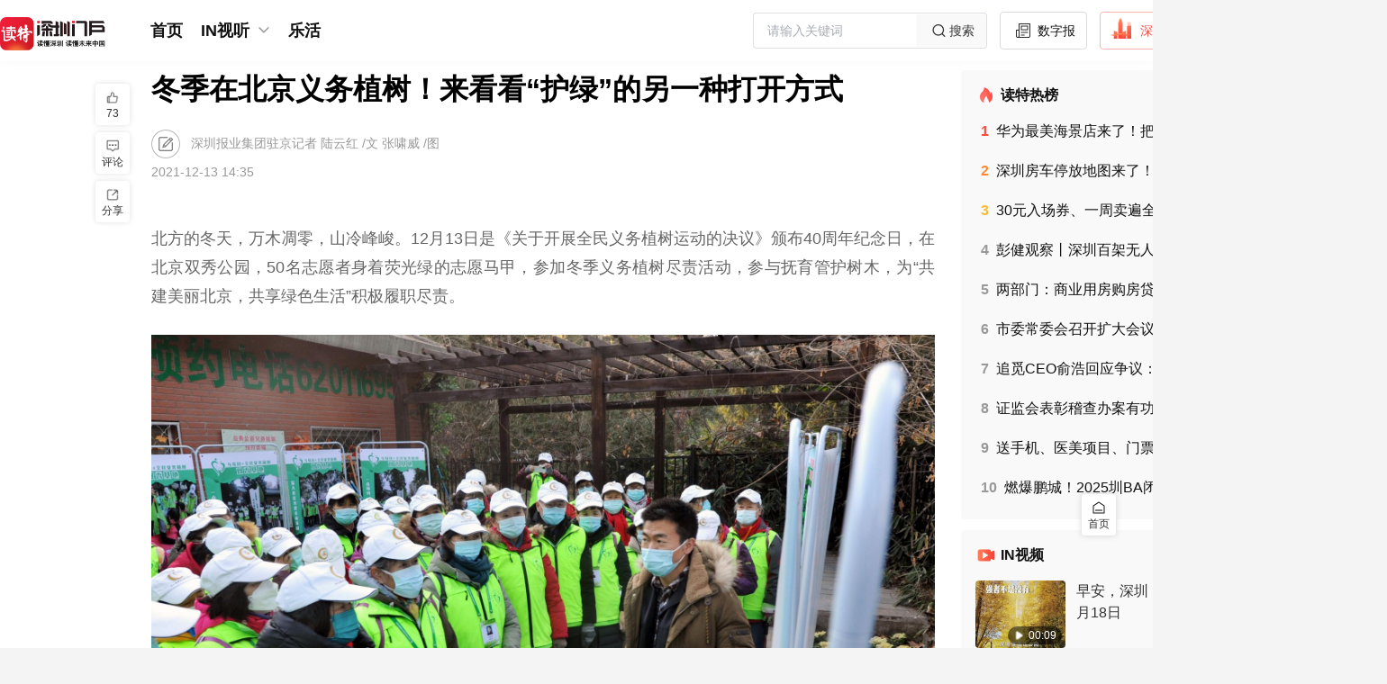

--- FILE ---
content_type: text/html;charset=utf-8
request_url: https://www.dutenews.com/n/article/6373106
body_size: 54333
content:
<!DOCTYPE html>
<html lang="zh-CN">
<head><meta charset="utf-8">
<title>冬季在北京义务植树！来看看“护绿”的另一种打开方式  </title>
<meta name="viewport" content="width=device-width, initial-scale=1">
<link rel="icon" href="https://img.dutenews.com/a/10001/202512/3d011275d7d3285b2b83735900267005.png" sizes="any">
<meta name="description" content="12月13日是《关于开展全民义务植树运动的决议》颁布40周年纪念日，在北京双秀公园，50名志愿者身着荧光绿的志愿马甲，参加冬季义务植树尽责活动。">
<meta name="keywords" content="植树,尽责,志愿者,义务,双秀">
<script type="application/ld+json">{"@context":"http://schema.org","@type":"NewsArticle","headline":"冬季在北京义务植树！来看看“护绿”的另一种打开方式  ","datePublished":"2021-12-13 14:35","image":"https://img.dutenews.com/a/10001/202112/bcda1716e289c99ecda08d778602ddc3.png","author":{"@type":"Person","name":"深圳报业集团驻京记者 陆云红 /文 张啸威 /图"},"description":"12月13日是《关于开展全民义务植树运动的决议》颁布40周年纪念日，在北京双秀公园，50名志愿者身着荧光绿的志愿马甲，参加冬季义务植树尽责活动。","publisher":{"@type":"Organization","name":"读特新闻客户端"}}</script><link rel="modulepreload" as="script" crossorigin href="/n/_nuxt/entry.280b106a.js"><link rel="preload" as="style" href="/n/_nuxt/entry.7ea95008.css"><link rel="modulepreload" as="script" crossorigin href="/n/_nuxt/element-plus.3e27f48e.js"><link rel="preload" as="style" href="/n/_nuxt/element-plus.e83582cd.css"><link rel="modulepreload" as="script" crossorigin href="/n/_nuxt/vue-plyr.1b971742.js"><link rel="preload" as="style" href="/n/_nuxt/vue-plyr.54426a9c.css"><link rel="modulepreload" as="script" crossorigin href="/n/_nuxt/vue-router.3f11da2c.js"><link rel="modulepreload" as="script" crossorigin href="/n/_nuxt/commonDetail.0e5b1680.js"><link rel="modulepreload" as="script" crossorigin href="/n/_nuxt/Header.ac326f7b.js"><link rel="preload" as="style" href="/n/_nuxt/Header.3ade1bb5.css"><link rel="modulepreload" as="script" crossorigin href="/n/_nuxt/nuxt-link.6a1a04cd.js"><link rel="modulepreload" as="script" crossorigin href="/n/_nuxt/client-only.e5c1f27c.js"><link rel="modulepreload" as="script" crossorigin href="/n/_nuxt/BackToTop.3bef447b.js"><link rel="preload" as="style" href="/n/_nuxt/BackToTop.c441d15a.css"><link rel="modulepreload" as="script" crossorigin href="/n/_nuxt/NuxtLinkDute.vue.cfa1b40c.js"><link rel="modulepreload" as="script" crossorigin href="/n/_nuxt/DownloadTips.vue.dd3594cf.js"><link rel="preload" as="style" href="/n/_nuxt/DownloadTips.b8371ea5.css"><link rel="modulepreload" as="script" crossorigin href="/n/_nuxt/useOssImg.a9b1c9ab.js"><link rel="modulepreload" as="script" crossorigin href="/n/_nuxt/common.269198ca.js"><link rel="modulepreload" as="script" crossorigin href="/n/_nuxt/useFetchApiMap.07240a04.js"><link rel="modulepreload" as="script" crossorigin href="/n/_nuxt/arrowDown.f19a1ff5.js"><link rel="modulepreload" as="script" crossorigin href="/n/_nuxt/Default.75ea537c.js"><link rel="modulepreload" as="script" crossorigin href="/n/_nuxt/_id_.80f62d9d.js"><link rel="modulepreload" as="script" crossorigin href="/n/_nuxt/Empty.vue.18621c82.js"><link rel="modulepreload" as="script" crossorigin href="/n/_nuxt/empty.3d8931f6.js"><link rel="modulepreload" as="script" crossorigin href="/n/_nuxt/Title.vue.e62a2808.js"><link rel="modulepreload" as="script" crossorigin href="/n/_nuxt/CommonContent.2f3e289a.js"><link rel="preload" as="style" href="/n/_nuxt/CommonContent.e6639eb7.css"><link rel="modulepreload" as="script" crossorigin href="/n/_nuxt/SupplyUnit.vue.2827d119.js"><link rel="modulepreload" as="script" crossorigin href="/n/_nuxt/UserInfo.vue.f84e0d79.js"><link rel="modulepreload" as="script" crossorigin href="/n/_nuxt/useCertificationIcon.69e0d04d.js"><link rel="modulepreload" as="script" crossorigin href="/n/_nuxt/avatar.a36e57ea.js"><link rel="modulepreload" as="script" crossorigin href="/n/_nuxt/summary.623eb950.js"><link rel="preload" as="style" href="/n/_nuxt/summary.9ad060c6.css"><link rel="modulepreload" as="script" crossorigin href="/n/_nuxt/Advertisement.vue.565a09c1.js"><link rel="modulepreload" as="script" crossorigin href="/n/_nuxt/asideul.ac3f36ac.js"><link rel="preload" as="style" href="/n/_nuxt/asideul.44b98a01.css"><link rel="modulepreload" as="script" crossorigin href="/n/_nuxt/Disclaimers.94178b29.js"><link rel="preload" as="style" href="/n/_nuxt/Disclaimers.1f29757e.css"><link rel="modulepreload" as="script" crossorigin href="/n/_nuxt/likeButton.0c3a9a81.js"><link rel="preload" as="style" href="/n/_nuxt/likeButton.d679d063.css"><link rel="modulepreload" as="script" crossorigin href="/n/_nuxt/useTrack.e6332f19.js"><link rel="modulepreload" as="script" crossorigin href="/n/_nuxt/ToolsBar.c607c65b.js"><link rel="preload" as="style" href="/n/_nuxt/ToolsBar.959c7496.css"><link rel="modulepreload" as="script" crossorigin href="/n/_nuxt/useMessage.8c250d9d.js"><link rel="modulepreload" as="script" crossorigin href="/n/_nuxt/Comment.b8ac4600.js"><link rel="modulepreload" as="script" crossorigin href="/n/_nuxt/DownloadApp.vue.0ea1e018.js"><link rel="modulepreload" as="script" crossorigin href="/n/_nuxt/useLoadMore.fbc4b486.js"><link rel="modulepreload" as="script" crossorigin href="/n/_nuxt/like.7756ed08.js"><link rel="modulepreload" as="script" crossorigin href="/n/_nuxt/avatar_default.3aa10358.js"><link rel="modulepreload" as="script" crossorigin href="/n/_nuxt/empty_comment.4a3c6409.js"><link rel="modulepreload" as="script" crossorigin href="/n/_nuxt/date.d442eebb.js"><link rel="prefetch" as="image" type="image/png" href="/n/_nuxt/img_bg.68d4c368.png"><link rel="prefetch" as="script" crossorigin href="/n/_nuxt/link.00a6085e.js"><link rel="prefetch" as="style" href="/n/_nuxt/channelList.94166406.css"><link rel="prefetch" as="script" crossorigin href="/n/_nuxt/channelList.39a50416.js"><link rel="prefetch" as="script" crossorigin href="/n/_nuxt/circleDetail.676b5649.js"><link rel="prefetch" as="script" crossorigin href="/n/_nuxt/circleList.c3e97aec.js"><link rel="prefetch" as="script" crossorigin href="/n/_nuxt/commonList.722b92fa.js"><link rel="prefetch" as="script" crossorigin href="/n/_nuxt/default.70e932c8.js"><link rel="prefetch" as="script" crossorigin href="/n/_nuxt/emptyData.6ae73497.js"><link rel="prefetch" as="script" crossorigin href="/n/_nuxt/error.81a47abe.js"><link rel="prefetch" as="script" crossorigin href="/n/_nuxt/grayDetail.9b411ced.js"><link rel="prefetch" as="style" href="/n/_nuxt/search.22b2007f.css"><link rel="prefetch" as="script" crossorigin href="/n/_nuxt/search.44110665.js"><link rel="prefetch" as="script" crossorigin href="/n/_nuxt/topicDetail.971cf73f.js"><link rel="prefetch" as="script" crossorigin href="/n/_nuxt/videoShortList.23a44ae0.js"><link rel="prefetch" as="style" href="/n/_nuxt/error-component.ce1ff6bc.css"><link rel="prefetch" as="script" crossorigin href="/n/_nuxt/error-component.beda6045.js"><link rel="prefetch" as="image" type="image/svg+xml" href="/n/_nuxt/slogan.1c6d8483.svg"><link rel="prefetch" as="image" type="image/png" href="/n/_nuxt/qrcode.dfca986b.png"><link rel="prefetch" as="image" type="image/png" href="/n/_nuxt/logo.1b3c1218.png"><link rel="prefetch" as="image" type="image/png" href="/n/_nuxt/empty.ec2ce9d4.png"><link rel="prefetch" as="image" type="image/png" href="/n/_nuxt/avatar.eb9c7602.png"><link rel="prefetch" as="image" type="image/png" href="/n/_nuxt/avatar_default.78faed94.png"><link rel="prefetch" as="image" type="image/png" href="/n/_nuxt/empty_comment.05e6caf6.png"><link rel="stylesheet" href="/n/_nuxt/entry.7ea95008.css"><link rel="stylesheet" href="/n/_nuxt/element-plus.e83582cd.css"><link rel="stylesheet" href="/n/_nuxt/vue-plyr.54426a9c.css"><link rel="stylesheet" href="/n/_nuxt/Header.3ade1bb5.css"><link rel="stylesheet" href="/n/_nuxt/BackToTop.c441d15a.css"><link rel="stylesheet" href="/n/_nuxt/DownloadTips.b8371ea5.css"><link rel="stylesheet" href="/n/_nuxt/CommonContent.e6639eb7.css"><link rel="stylesheet" href="/n/_nuxt/summary.9ad060c6.css"><link rel="stylesheet" href="/n/_nuxt/asideul.44b98a01.css"><link rel="stylesheet" href="/n/_nuxt/Disclaimers.1f29757e.css"><link rel="stylesheet" href="/n/_nuxt/likeButton.d679d063.css"><link rel="stylesheet" href="/n/_nuxt/ToolsBar.959c7496.css"><style>.article[data-v-76a208ce] .sznews .author {
  margin-left: 6px;
}</style><style>.attachment .list[data-v-7a38dce1] {
  border: 1px solid #b9b6b6;
  border-radius: 4px;
  color: #333;
  cursor: pointer;
  display: flex;
  font-size: 14px;
  margin: 10px 0;
  padding: 8px 10px;
  width: 320px;
}
.attachment .name[data-v-7a38dce1] {
  flex: 1;
  overflow: hidden;
  text-overflow: ellipsis;
  white-space: nowrap;
}
.attachment .size[data-v-7a38dce1] {
  width: 60px;
}</style><style>[data-v-f3a23928] .qrcode-dialog .el-dialog__body {
  padding: 30px 28px;
  text-align: center;
}
[data-v-f3a23928] .qrcode-dialog .close-btn {
  height: 24px;
  padding: 8px;
  position: absolute;
  right: 0;
  top: 0;
  width: 24px;
}
[data-v-f3a23928] .qrcode-dialog .el-dialog__header {
  display: none;
}</style></head>
<body ><div id="__nuxt"><!--[--><div class="nuxt-loading-indicator" style="position:fixed;top:0;right:0;left:0;pointer-events:none;width:auto;height:3px;opacity:0;background:repeating-linear-gradient(to right,#00dc82 0%,#34cdfe 50%,#0047e1 100%);background-size:Infinity% auto;transform:scaleX(0%);transform-origin:left;transition:transform 0.1s, height 0.4s, opacity 0.4s;z-index:999999;"></div><div class="layout-default overflow-x-auto min-w-1540px bg-[#F4F4F4] !bg-white"><div class="hidden"><div id="NewsArticleID"></div><div id="NewsArticleTitle"></div><div id="NewsEditionNumber"></div><div id="NewsEditionName"></div><div id="NewsArticleType"></div><div id="NewsArticleTypeId"></div><div id="NewsArticleSource"></div><div id="NewsArticleAuthor"></div><div id="NewsArticlePubDay"></div></div><!--[--><section id="header" class="header w-full fixed top-0 bg-[#fff] z-99" data-v-69cec028><div class="w-1540px mx-auto" data-v-69cec028><div class="menu h-68px flex justify-between items-center overflow-x-auto" data-v-69cec028><div class="flex items-center" data-v-69cec028><a href="/n/" class="" data-v-69cec028><img class="w-117px mr-45px mt-10px" src="/n/_nuxt/slogan.1c6d8483.svg" alt data-v-69cec028></a><div class="flex" data-v-69cec028><span data-v-69cec028></span></div></div><div class="header-right flex items-center" data-v-69cec028><div class="el-input el-input--suffix w-319px h-40px" style="" data-v-69cec028><!-- input --><!--[--><!-- prepend slot --><!--v-if--><div class="el-input__wrapper"><!-- prefix slot --><!--v-if--><input class="el-input__inner" type="text" autocomplete="off" tabindex="0" placeholder="请输入关键词" style=""><!-- suffix slot --><span class="el-input__suffix"><span class="el-input__suffix-inner"><!--[--><!--[--><div class="cursor-pointer w-78px h-36px bg-[#F9F9F9] flex justify-center items-center text-14px text-[#333]" data-v-69cec028><img src="[data-uri]" alt class="w-24px h-24px" data-v-69cec028> 搜索 </div><!--]--><!--v-if--><!--]--><!--v-if--><!--v-if--><!--v-if--><!--v-if--></span></span></div><!-- append slot --><!--v-if--><!--]--></div><!--[--><a href="http://sztqb.sznews.com/" rel="noopener noreferrer" target="_blank" class="btn border-[#DBDBDB] text-[#111]" data-v-f9679f02><img src="[data-uri]" alt class="w-24px h-24px mr-4px mt-[-4px]" data-v-f9679f02> 数字报 </a><a href="https://www.dutenews.com/media/login" rel="noopener noreferrer" target="_blank" class="btn border-[#FCB7B2] text-[#F64E45]" data-v-f9679f02><img src="[data-uri]" alt class="w-24px h-24px mr-10px mt-[-6px]" data-v-f9679f02> 深圳号 </a><a href="https://www.12377.cn/" rel="noopener noreferrer" target="_blank" class="btn border-[#DBDBDB] text-[#111]" data-v-f9679f02><img src="[data-uri]" alt class="w-22px h-22px mr-10px" data-v-f9679f02> 投诉举报 </a><span data-v-f9679f02></span><!--]--></div></div></div><div class="bg-[#FCFCFC]" data-v-69cec028><div class="w-1540px mx-auto" data-v-69cec028><div style="display:none;" class="sub-menu text-16px text-[#585858] banxin box-border py-7px relative" data-v-69cec028><div class="flex items-center flex-wrap" data-v-69cec028><!--[--><!--]--><span data-v-69cec028></span></div></div></div></div></section><div class="layouts-main banxin h-full box-border pb-40px" style="padding-top:91px;"><!--[--><div class="flex"><div class="flex-auto w-705px relative"><!--[--><div><!--[--><div class="nuxt-loading-indicator" style="position:fixed;top:0;right:0;left:0;pointer-events:none;width:auto;height:3px;opacity:0;background:repeating-linear-gradient(to right,#ff805c 0%,#ff3d33 100%);background-size:Infinity% auto;transform:scaleX(0%);transform-origin:left;transition:transform 0.1s, height 0.4s, opacity 0.4s;z-index:999999;"></div><div class="article" data-v-76a208ce><!----><!--[--><!----><!--[--><h1 class="widget-title text-32px text-[#000] font-bold leading-42px mb-24px text-justify">冬季在北京义务植树！来看看“护绿”的另一种打开方式  </h1><div class="widget-title-name text-14px text-[#999] mt-24px"><img class="align-middle w-32px h-32px inline-block mr-8px" src="[data-uri]" alt=""><!----> 深圳报业集团驻京记者 陆云红 /文 张啸威 /图</div><div class="widget-title-time text-14px text-[#999] mt-8px mb-24px">2021-12-13 14:35</div><!--]--><!----><!----><details class="summary" data-v-76a208ce data-v-6a04da50><summary data-v-6a04da50>摘要</summary><p data-v-6a04da50>12月13日是《关于开展全民义务植树运动的决议》颁布40周年纪念日，在北京双秀公园，50名志愿者身着荧光绿的志愿马甲，参加冬季义务植树尽责活动。</p></details><div class="common-content text-18px text-[#666] leading-30px break-all max-w-870px overflow-y-auto overflow-x-auto" data-v-76a208ce data-v-4159d720><!--[--><article data-v-76a208ce><p style="margin-top: 1.5em; margin-bottom: 1.5em; line-height: 1.8; font-size: 18px; text-align: justify;">北方的冬天，万木凋零，山冷峰峻。12月13日是《关于开展全民义务植树运动的决议》颁布40周年纪念日，在北京双秀公园，50名志愿者身着荧光绿的志愿马甲，参加冬季义务植树尽责活动，参与抚育管护树木，为“共建美丽北京，共享绿色生活”积极履职尽责。</p>
<p style="text-align:center"><img src="https://img.dutenews.com/a/10001/202112/3798fb2e19d286e7d5fa385bb7f5a24f.jpeg" data-mce-src="https://img.dutenews.com/a/10001/202112/3798fb2e19d286e7d5fa385bb7f5a24f.jpeg" data-origin-src="https://img.dutenews.com/a/10001/202112/3798fb2e19d286e7d5fa385bb7f5a24f.jpeg" data-mce-attachid="8658440,1920,1230" data-mce-alias="90721639376154_.pic_hd.jpg.jpg"></p>
<p style="text-align:center"><img src="https://img.dutenews.com/a/10001/202112/61192e0d8a8ee70256701e30a8fba5ce.jpeg" data-mce-src="https://img.dutenews.com/a/10001/202112/61192e0d8a8ee70256701e30a8fba5ce.jpeg" data-origin-src="https://img.dutenews.com/a/10001/202112/61192e0d8a8ee70256701e30a8fba5ce.jpeg" data-mce-attachid="8658442,1920,1280" data-mce-alias="90731639376166_.pic_hd.jpg.jpg"></p>
<p style="margin-top: 1.5em; margin-bottom: 1.5em; line-height: 1.8; font-size: 18px; text-align: justify;"><span style="color: rgb(127, 127, 127);">双秀公园管理部部长陈秀海为志愿者们讲解了植树造林的历史及意义。</span></p>
<p style="margin-top: 1.5em; margin-bottom: 1.5em; line-height: 1.8; font-size: 18px; text-align: justify;">“我们已形成‘春植、夏认、秋抚、冬防’的义务植树品牌，一年四季都能尽责。”公园管理部部长陈秀海首先为志愿者们讲解了植树造林的历史及意义，并介绍说，此次尽责活动，主要以“冬防”和“自然保护”为主，符合冬季植树尽责规律。初冬季节，树木大量落叶，有害生物蛰伏越冬，此时既要采取措施，做好植物的防寒保暖工作，又要结合清园、冬剪等工作，清除越冬病虫害。</p>
<p style="text-align:center"><img src="https://img.dutenews.com/a/10001/202112/848200e2e35ab66ed9e41957786cdf81.jpeg" data-mce-src="https://img.dutenews.com/a/10001/202112/848200e2e35ab66ed9e41957786cdf81.jpeg" data-origin-src="https://img.dutenews.com/a/10001/202112/848200e2e35ab66ed9e41957786cdf81.jpeg" data-mce-attachid="8658444,1920,1175" data-mce-alias="90741639376183_.pic_hd.jpg.jpg"></p>
<p style="margin-top: 1.5em; margin-bottom: 1.5em; line-height: 1.8; font-size: 18px; text-align: justify;"><span style="color: rgb(127, 127, 127);">志愿者们倾听自然保护类主题讲座。</span></p>
<p style="margin-top: 1.5em; margin-bottom: 1.5em; line-height: 1.8; font-size: 18px; text-align: justify;">随后，志愿者们倾听了纪念义务植树运动40周年自然保护类主题讲座，来自北京市野生动物救护中心的张亚琼、奥丹两位老师为大家讲解了北京市野生动物（主要是鸟类）的分布情况，重点讲解了如何救助野生动物的知识。</p>
<p style="text-align:center"><img src="https://img.dutenews.com/a/10001/202112/312461b7d70e3dbe8af858038069577b.jpg" data-mce-src="https://img.dutenews.com/a/10001/202112/312461b7d70e3dbe8af858038069577b.jpg" data-origin-src="https://img.dutenews.com/a/10001/202112/312461b7d70e3dbe8af858038069577b.jpg" data-mce-attachid="8658445,800,600" data-mce-alias="90761639376209_.pic.jpg"></p>
<p style="text-align:center"><img src="https://img.dutenews.com/a/10001/202112/106e7ea6509e893f1829feb66ddae96a.jpeg" data-mce-src="https://img.dutenews.com/a/10001/202112/106e7ea6509e893f1829feb66ddae96a.jpeg" data-origin-src="https://img.dutenews.com/a/10001/202112/106e7ea6509e893f1829feb66ddae96a.jpeg" data-mce-attachid="8658447,1920,1440" data-mce-alias="90771639376244_.pic_hd.jpg.jpg"></p>
<p style="margin-top: 1.5em; margin-bottom: 1.5em; line-height: 1.8; font-size: 18px; text-align: justify;"><span style="color: rgb(127, 127, 127);">观察野生鸟类生活情况。</span></p>
<p style="margin-top: 1.5em; margin-bottom: 1.5em; line-height: 1.8; font-size: 18px; text-align: justify;">志愿者们还在公园东门附近的草地上开展了收集落叶活动。这些落叶粉碎后将被装入收集箱，掺进尿素和土，进行低温堆肥。最后，每位志愿者均收到一份《义务植树尽责证书》。</p>
<p style="text-align:center"><img src="https://img.dutenews.com/a/10001/202112/6b0d3126832ef7113c56db6da80f15aa.jpeg" data-mce-src="https://img.dutenews.com/a/10001/202112/6b0d3126832ef7113c56db6da80f15aa.jpeg" data-origin-src="https://img.dutenews.com/a/10001/202112/6b0d3126832ef7113c56db6da80f15aa.jpeg" data-mce-attachid="8658449,1920,2560" data-mce-alias="90781639376258_.pic_hd.jpg.jpg"></p>
<p style="text-align:center"><img src="https://img.dutenews.com/a/10001/202112/15331ff0c3c339e67048fccf018ad879.jpg" data-mce-src="https://img.dutenews.com/a/10001/202112/15331ff0c3c339e67048fccf018ad879.jpg" data-origin-src="https://img.dutenews.com/a/10001/202112/15331ff0c3c339e67048fccf018ad879.jpg" data-mce-attachid="8658450,800,599" data-mce-alias="90791639376267_.pic.jpg"></p>
<p style="text-align:center"><img src="https://img.dutenews.com/a/10001/202112/b6288cd4dbbce3f359d0e0620b5a9d17.jpeg" data-mce-src="https://img.dutenews.com/a/10001/202112/b6288cd4dbbce3f359d0e0620b5a9d17.jpeg" data-origin-src="https://img.dutenews.com/a/10001/202112/b6288cd4dbbce3f359d0e0620b5a9d17.jpeg" data-mce-attachid="8658452,1920,1440" data-mce-alias="90801639376275_.pic_hd.jpg.jpg"></p>
<p style="margin-top: 1.5em; margin-bottom: 1.5em; line-height: 1.8; font-size: 18px; text-align: justify;"><span style="color: rgb(127, 127, 127);">志愿者们开展收集落叶活动。</span></p>
<p style="margin-top: 1.5em; margin-bottom: 1.5em; line-height: 1.8; font-size: 18px; text-align: justify;">据悉，北京市在全国率先开展了“互联网+全民义务植树”基地建设，目前已经建成国家、市、区、街乡和社村等五级基地36处。双秀公园作为全市首个社村级尽责基地，挂牌一年来共开展了83场植树尽责活动，服务2000余名尽责人完成尽责义务。结合双秀公园实际情况，开展种植花草树木、养护作业、防火防寒防病虫、志愿服务、设施维护等形式多样的活动，覆盖了全民义务植树八大类尽责形式。</p>
<p style="margin-top: 1.5em; margin-bottom: 1.5em; line-height: 1.8; font-size: 18px; text-align: justify;">40年来，首都各界1亿余人次植树2.1亿株，植绿、爱绿、护绿的生态文明意识已在全市蔚然成风。全市森林覆盖率由上世纪80年代初期的12.83%提高到现在的44.4%。</p>
<p style="margin-top: 1.5em; margin-bottom: 1.5em; line-height: 1.8; font-size: 18px; text-align: justify;">（原标题《冬季在北京义务植树 来看看“护绿”的另一种打开方式 》）</p>
<div></div><div></div></article><!--]--></div><!--[--><div class="widget-author-name text-16px text-[#999] leading-30px mt-24px"><span class="mr-16px">编辑 编辑-黄小菊（客户端）</span><span class="mr-16px">审读 吴剑林</span><span>审核 特区报-张雪松,李林夕</span><!--[--><!--]--></div><div class="widget-author-time text-18px text-[#333] leading-30px mt-24px text-right"> （作者：深圳报业集团驻京记者 陆云红 /文 张啸威 /图） </div><!--]--><span data-v-76a208ce></span><aside class="asideUl" data-v-76a208ce data-v-66d00071><ul data-v-66d00071><!--[--><li data-v-66d00071><a href="/n/search?wd=植树" class="" data-v-66d00071>植树</a></li><li data-v-66d00071><a href="/n/search?wd=尽责" class="" data-v-66d00071>尽责</a></li><li data-v-66d00071><a href="/n/search?wd=志愿者" class="" data-v-66d00071>志愿者</a></li><li data-v-66d00071><a href="/n/search?wd=义务" class="" data-v-66d00071>义务</a></li><li data-v-66d00071><a href="/n/search?wd=双秀" class="" data-v-66d00071>双秀</a></li><!--]--></ul></aside><aside style="display:none;" data-v-76a208ce data-v-7a38dce1><div class="attachment" data-v-7a38dce1><!--[--><!--]--></div></aside><!--[--><div class="widget-disclaimers-text text-14px text-[#AFAFAF] leading-20px mt-32px text-center" data-v-49f1dd9c> 免责声明 </div><div class="widget-disclaimers text-12px text-[#C2C2C2] leading-20px mt-8px text-center" data-v-49f1dd9c>未经许可或明确书面授权，任何人不得复制、转载、摘编、修改、链接读特客户端内容</div><!--]--><div class="fcc mt-36px mb-40px mx-auto" data-v-76a208ce data-v-75667ec3><span data-v-75667ec3></span><a href="/n/report" class="btn text-[#fff] bg-[#159AD3]" style="" data-v-75667ec3><img src="[data-uri]" alt class="w-27px h-27px mr-6px" data-v-75667ec3> 报料 </a></div><span data-v-76a208ce data-v-f3a23928></span><section class="recommend-reading" data-v-76a208ce><div class="text-[#000] text-24px leading-28px mt-40px font-600">推荐阅读</div><div class="w-full mt-24px flex flex-wrap justify-between"><!--[--><a href="/n/article/7099239" class="block items-stretch w-413px h-134px flex bg-[#F9F9F9] mb-16px hover:img-shadow box-scale cursor-pointer"><!--[--><div class="left flex-none w-180px h-full h-134px"><img class="w-full h-full block object-cover" src="https://img.dutenews.com/a/10001/202210/cd2d285735e32e24ca06d3be2389dc01.png" alt="中国女篮队员李梦：所有经历的坎坷，都会以另一种方式来回报你"></div><div class="right flex-auto flex-col flex-wrap h-full justify-between py-16px pr-16px h-134px box-border ml-14px"><p class="text-#111 text-18px leading-21px line-clamp-2 break-all">中国女篮队员李梦：所有经历的坎坷，都会以另一种方式来回报你</p><div class="flex-none"><p class="text-[#777] text-12px leading-12px">人民日报客户端</p><p class="text-[#777] text-12px leading-12px mt-8px">2022-10-06</p></div></div><!--]--><!----></a><a href="/n/article/6670739" class="block items-stretch w-413px h-134px flex bg-[#F9F9F9] mb-16px hover:img-shadow box-scale cursor-pointer"><!--[--><div class="left flex-none w-180px h-full h-134px"><img class="w-full h-full block object-cover" src="https://img.dutenews.com/a/10001/202204/d96742c3de6d05b65123cd59646b620b.png" alt="连续10年参加首都义务植树 习近平引领建设绿色家园"></div><div class="right flex-auto flex-col flex-wrap h-full justify-between py-16px pr-16px h-134px box-border ml-14px"><p class="text-#111 text-18px leading-21px line-clamp-2 break-all">连续10年参加首都义务植树 习近平引领建设绿色家园</p><div class="flex-none"><p class="text-[#777] text-12px leading-12px">新华社</p><p class="text-[#777] text-12px leading-12px mt-8px">2022-04-07</p></div></div><!--]--><!----></a><a href="/n/article/6667272" class="block items-stretch w-413px h-134px flex bg-[#F9F9F9] mb-16px hover:img-shadow box-scale cursor-pointer"><!--[--><div class="left flex-none w-180px h-full h-134px"><img class="w-full h-full block object-cover" src="https://img.dutenews.com/a/10001/202204/27adeb20709c7bffcfa3aa8c7b2cc63e.png" alt="清明如何行清？来看看禅城市民正确的打开方式......"></div><div class="right flex-auto flex-col flex-wrap h-full justify-between py-16px pr-16px h-134px box-border ml-14px"><p class="text-#111 text-18px leading-21px line-clamp-2 break-all">清明如何行清？来看看禅城市民正确的打开方式......</p><div class="flex-none"><p class="text-[#777] text-12px leading-12px">禅城融媒体中心</p><p class="text-[#777] text-12px leading-12px mt-8px">2022-04-05</p></div></div><!--]--><!----></a><a href="/n/article/6610950" class="block items-stretch w-413px h-134px flex bg-[#F9F9F9] mb-16px hover:img-shadow box-scale cursor-pointer"><!--[--><div class="left flex-none w-180px h-full h-134px"><img class="w-full h-full block object-cover" src="https://img.dutenews.com/a/10001/202203/27c88e24447afbc2faa37b8369f98628.png" alt="履植尽责，添绿南粤：全民义务植树还有这些方案"></div><div class="right flex-auto flex-col flex-wrap h-full justify-between py-16px pr-16px h-134px box-border ml-14px"><p class="text-#111 text-18px leading-21px line-clamp-2 break-all">履植尽责，添绿南粤：全民义务植树还有这些方案</p><div class="flex-none"><p class="text-[#777] text-12px leading-12px"></p><p class="text-[#777] text-12px leading-12px mt-8px">2022-03-12</p></div></div><!--]--><!----></a><!--]--></div></section><span data-v-76a208ce data-v-826c8a84></span><!--]--></div><!--]--></div><!--]--></div><div class="flex-none w-305px pl-12px"><!--[--><div class=""><section class="erlist w-full bg-white rounded-4px p-16px box-border text-#111 mb-12px !bg-[#F9F9F9]" data-v-3c963752><h2 class="text-16px bold leading-24px font-bold" data-v-3c963752><img class="w-24px float-left mr-4px" src="[data-uri]" alt="" data-v-3c963752> 读特热榜 </h2><ul class="text-14px leading-16px mt-17px pl-6px leading-20px" data-v-3c963752><!--[--><li class="mb-24px last:mb-10px hover:font-bold cursor-pointer" data-v-3c963752><h3 data-v-3c963752><a href="/n/video/10425829" class="line-clamp-1 break-all" title="华为最美海景店来了！把“未来生活”搬到海边" data-v-3c963752><!--[--><span class="num font-bold mr-8px text-#F64E45" data-v-3c963752>1</span><!--[-->华为最美海景店来了！把“未来生活”搬到海边<!--]--><!--]--><!----></a></h3></li><li class="mb-24px last:mb-10px hover:font-bold cursor-pointer" data-v-3c963752><h3 data-v-3c963752><a href="/n/article/10424635" class="line-clamp-1 break-all" title="深圳房车停放地图来了！附实用指南" data-v-3c963752><!--[--><span class="num font-bold mr-8px text-#FF8A35" data-v-3c963752>2</span><!--[-->深圳房车停放地图来了！附实用指南<!--]--><!--]--><!----></a></h3></li><li class="mb-24px last:mb-10px hover:font-bold cursor-pointer" data-v-3c963752><h3 data-v-3c963752><a href="/n/article/10425611" class="line-clamp-1 break-all" title="30元入场券、一周卖遍全球……深圳供应链正在改写AI“游戏规则”" data-v-3c963752><!--[--><span class="num font-bold mr-8px text-#FFBA35" data-v-3c963752>3</span><!--[-->30元入场券、一周卖遍全球……深圳供应链正在改写AI“游戏规则”<!--]--><!--]--><!----></a></h3></li><li class="mb-24px last:mb-10px hover:font-bold cursor-pointer" data-v-3c963752><h3 data-v-3c963752><a href="/n/video/10425494" class="line-clamp-1 break-all" title="彭健观察丨深圳百架无人机严查电动自行车，要管好，就得动真格" data-v-3c963752><!--[--><span class="num font-bold mr-8px text-#999" data-v-3c963752>4</span><!--[-->彭健观察丨深圳百架无人机严查电动自行车，要管好，就得动真格<!--]--><!--]--><!----></a></h3></li><li class="mb-24px last:mb-10px hover:font-bold cursor-pointer" data-v-3c963752><h3 data-v-3c963752><a href="/n/article/10425646" class="line-clamp-1 break-all" title="两部门：商业用房购房贷款最低首付款比例调整为不低于30%" data-v-3c963752><!--[--><span class="num font-bold mr-8px text-#999" data-v-3c963752>5</span><!--[-->两部门：商业用房购房贷款最低首付款比例调整为不低于30%<!--]--><!--]--><!----></a></h3></li><li class="mb-24px last:mb-10px hover:font-bold cursor-pointer" data-v-3c963752><h3 data-v-3c963752><a href="/n/article/10425895" class="line-clamp-1 break-all" title="市委常委会召开扩大会议  听取各区区委（党工委）书记和市有关党（工）委书记抓基层党建工作述职  孟凡利讲话 覃伟中戴运龙林洁出席" data-v-3c963752><!--[--><span class="num font-bold mr-8px text-#999" data-v-3c963752>6</span><!--[-->市委常委会召开扩大会议  听取各区区委（党工委）书记和市有关党（工）委书记抓基层党建工作述职  孟凡利讲话 覃伟中戴运龙林洁出席<!--]--><!--]--><!----></a></h3></li><li class="mb-24px last:mb-10px hover:font-bold cursor-pointer" data-v-3c963752><h3 data-v-3c963752><a href="/n/article/10425474" class="line-clamp-1 break-all" title="追觅CEO俞浩回应争议：“百万亿美金公司”是目标，公司连续六年盈利高速增长" data-v-3c963752><!--[--><span class="num font-bold mr-8px text-#999" data-v-3c963752>7</span><!--[-->追觅CEO俞浩回应争议：“百万亿美金公司”是目标，公司连续六年盈利高速增长<!--]--><!--]--><!----></a></h3></li><li class="mb-24px last:mb-10px hover:font-bold cursor-pointer" data-v-3c963752><h3 data-v-3c963752><a href="/n/article/10425432" class="line-clamp-1 break-all" title="证监会表彰稽查办案有功集体和个人：查办一批财务造假、内幕交易等大案要案 " data-v-3c963752><!--[--><span class="num font-bold mr-8px text-#999" data-v-3c963752>8</span><!--[-->证监会表彰稽查办案有功集体和个人：查办一批财务造假、内幕交易等大案要案 <!--]--><!--]--><!----></a></h3></li><li class="mb-24px last:mb-10px hover:font-bold cursor-pointer" data-v-3c963752><h3 data-v-3c963752><a href="/n/article/10425844" class="line-clamp-1 break-all" title="送手机、医美项目、门票......上市公司“花式”回馈股东！10家公司同时明确分红规划" data-v-3c963752><!--[--><span class="num font-bold mr-8px text-#999" data-v-3c963752>9</span><!--[-->送手机、医美项目、门票......上市公司“花式”回馈股东！10家公司同时明确分红规划<!--]--><!--]--><!----></a></h3></li><li class="mb-24px last:mb-10px hover:font-bold cursor-pointer" data-v-3c963752><h3 data-v-3c963752><a href="/n/video/10426091" class="line-clamp-1 break-all" title="燃爆鹏城！2025圳BA闭幕式来袭，这场篮球盛宴藏满亮点" data-v-3c963752><!--[--><span class="num font-bold mr-8px text-#999" data-v-3c963752>10</span><!--[-->燃爆鹏城！2025圳BA闭幕式来袭，这场篮球盛宴藏满亮点<!--]--><!--]--><!----></a></h3></li><!--]--></ul></section><section style="" class="erlist in-video w-full bg-white rounded-4px mb-12px py-16px box-border text-#111 bgf9f9f9" data-v-a04abaf6><h2 class="px-16px box-border text-16px leading-24px font-bold" data-v-a04abaf6><img class="w-24px float-left mr-4px" src="[data-uri]" alt="" data-v-a04abaf6> IN视频 </h2><ul class="text-14px leading-16px" data-v-a04abaf6><!--[--><li class="px-16px box-border hover:bg-[#FAFAFA] cursor-pointer" data-v-a04abaf6><a href="/n/video/10425943" class="detail-a w-full py-16px box-border group block flex items-stretch border-b-1px border-solid border-[#f5f5f5]" data-v-a04abaf6><!--[--><div class="left flex-none w-100px h-75px mr-12px relative" data-v-a04abaf6><img class="w-full h-full block rounded-4px object-cover" src="https://oss-media.dutenews.com/a/video/2026/01/17/c198f18935e0056cc864c3e0cff35059.jpg?x-oss-process=image/resize,w_200/format,webp" alt="早安，深圳 | 2026年1月18日
" data-v-a04abaf6><span class="absolute right-4px bottom-4px text-12px text-[#fff] py-2px px-6px rounded-50px bg-[rgba(0,0,0,0.5)]" data-v-a04abaf6><span class="icon-items-sprite icon-sprite-icon_video align-text-top scale-80" data-v-a04abaf6></span> 00:09</span></div><div class="right flex-auto flex-col flex-wrap h-75px justify-between" data-v-a04abaf6><h3 class="text-#333 text-16px leading-24px line-clamp-2 break-all group-hover:font-bold" title="早安，深圳 | 2026年1月18日
" data-v-a04abaf6><!--[-->早安，深圳 | 2026年1月18日
<!--]--></h3></div><!--]--><!----></a></li><li class="px-16px box-border hover:bg-[#FAFAFA] cursor-pointer" data-v-a04abaf6><a href="/n/video/10426091" class="detail-a w-full py-16px box-border group block flex items-stretch border-b-1px border-solid border-[#f5f5f5]" data-v-a04abaf6><!--[--><div class="left flex-none w-100px h-75px mr-12px relative" data-v-a04abaf6><img class="w-full h-full block rounded-4px object-cover" src="https://img.dutenews.com/a/10001/202601/1c6020d3b25cba7a571d257a09f275fc.jpg?x-oss-process=image/resize,w_200/format,webp" alt="燃爆鹏城！2025圳BA闭幕式来袭，这场篮球盛宴藏满亮点" data-v-a04abaf6><span class="absolute right-4px bottom-4px text-12px text-[#fff] py-2px px-6px rounded-50px bg-[rgba(0,0,0,0.5)]" data-v-a04abaf6><span class="icon-items-sprite icon-sprite-icon_video align-text-top scale-80" data-v-a04abaf6></span> 01:19</span></div><div class="right flex-auto flex-col flex-wrap h-75px justify-between" data-v-a04abaf6><h3 class="text-#333 text-16px leading-24px line-clamp-2 break-all group-hover:font-bold" title="燃爆鹏城！2025圳BA闭幕式来袭，这场篮球盛宴藏满亮点" data-v-a04abaf6><!--[-->燃爆鹏城！2025圳BA闭幕式来袭，这场篮球盛宴藏满亮点<!--]--></h3></div><!--]--><!----></a></li><li class="px-16px box-border hover:bg-[#FAFAFA] cursor-pointer" data-v-a04abaf6><a href="/n/video/10425840" class="detail-a w-full py-16px box-border group block flex items-stretch border-b-1px border-solid border-[#f5f5f5]" data-v-a04abaf6><!--[--><div class="left flex-none w-100px h-75px mr-12px relative" data-v-a04abaf6><img class="w-full h-full block rounded-4px object-cover" src="https://oss-media.dutenews.com/a/video/2026/01/17/b9d98c52892439eafa4e7af50967634c.jpg?x-oss-process=image/resize,w_200/format,webp" alt="“马”上整活！深圳光明上演马术“cosplay秀”" data-v-a04abaf6><span class="absolute right-4px bottom-4px text-12px text-[#fff] py-2px px-6px rounded-50px bg-[rgba(0,0,0,0.5)]" data-v-a04abaf6><span class="icon-items-sprite icon-sprite-icon_video align-text-top scale-80" data-v-a04abaf6></span> 00:16</span></div><div class="right flex-auto flex-col flex-wrap h-75px justify-between" data-v-a04abaf6><h3 class="text-#333 text-16px leading-24px line-clamp-2 break-all group-hover:font-bold" title="“马”上整活！深圳光明上演马术“cosplay秀”" data-v-a04abaf6><!--[-->“马”上整活！深圳光明上演马术“cosplay秀”<!--]--></h3></div><!--]--><!----></a></li><li class="px-16px box-border hover:bg-[#FAFAFA] cursor-pointer" data-v-a04abaf6><a href="/n/video/10425829" class="detail-a w-full py-16px box-border group block flex items-stretch border-b-1px border-solid border-[#f5f5f5]" data-v-a04abaf6><!--[--><div class="left flex-none w-100px h-75px mr-12px relative" data-v-a04abaf6><img class="w-full h-full block rounded-4px object-cover" src="https://img.dutenews.com/a/10001/202601/e7352913b4eddfbe84b5fa9b312a1156.png?x-oss-process=image/resize,w_200/format,webp" alt="华为最美海景店来了！把“未来生活”搬到海边" data-v-a04abaf6><span class="absolute right-4px bottom-4px text-12px text-[#fff] py-2px px-6px rounded-50px bg-[rgba(0,0,0,0.5)]" data-v-a04abaf6><span class="icon-items-sprite icon-sprite-icon_video align-text-top scale-80" data-v-a04abaf6></span> 00:58</span></div><div class="right flex-auto flex-col flex-wrap h-75px justify-between" data-v-a04abaf6><h3 class="text-#333 text-16px leading-24px line-clamp-2 break-all group-hover:font-bold" title="华为最美海景店来了！把“未来生活”搬到海边" data-v-a04abaf6><!--[-->华为最美海景店来了！把“未来生活”搬到海边<!--]--></h3></div><!--]--><!----></a></li><li class="px-16px box-border hover:bg-[#FAFAFA] cursor-pointer" data-v-a04abaf6><a href="/n/video/10425647" class="detail-a w-full py-16px box-border group block flex items-stretch border-b-1px border-solid border-[#f5f5f5]" data-v-a04abaf6><!--[--><div class="left flex-none w-100px h-75px mr-12px relative" data-v-a04abaf6><img class="w-full h-full block rounded-4px object-cover" src="https://img.dutenews.com/a/10001/202601/5a45b92a60ff73a8a0fca2cec5157b86.png?x-oss-process=image/resize,w_200/format,webp" alt="“00后”潮汕五姐妹，深圳卖粽子逆袭！" data-v-a04abaf6><span class="absolute right-4px bottom-4px text-12px text-[#fff] py-2px px-6px rounded-50px bg-[rgba(0,0,0,0.5)]" data-v-a04abaf6><span class="icon-items-sprite icon-sprite-icon_video align-text-top scale-80" data-v-a04abaf6></span> 00:32</span></div><div class="right flex-auto flex-col flex-wrap h-75px justify-between" data-v-a04abaf6><h3 class="text-#333 text-16px leading-24px line-clamp-2 break-all group-hover:font-bold" title="“00后”潮汕五姐妹，深圳卖粽子逆袭！" data-v-a04abaf6><!--[-->“00后”潮汕五姐妹，深圳卖粽子逆袭！<!--]--></h3></div><!--]--><!----></a></li><!--]--></ul><div class="w-full px-16px box-border mt-16px" data-v-a04abaf6><a href="/n/video/short" class="look-more block h-44px leading-44px text-center w-full bg-[#f6f6f6] text-#777 text-14px cursor-pointer" data-v-a04abaf6> 查看更多 </a></div></section><section style="" class="erlist circle w-full bg-white rounded-4px mb-12px py-16px box-border text-#111 bgf9f9f9" data-v-08515cbb><h2 class="px-16px box-border text-16px leading-24px font-bold" data-v-08515cbb><img class="w-24px float-left mr-4px" src="[data-uri]" alt="" data-v-08515cbb> 鹏友圈 </h2><ul class="text-14px leading-16px" data-v-08515cbb><!--[--><li class="px-16px box-border hover:bg-[#FAFAFA] cursor-pointer" data-v-08515cbb><a href="/n/circle/296928" class="detail-a w-full py-16px box-border group block flex items-stretch border-b-1px border-solid border-[#f5f5f5]" data-v-08515cbb><!--[--><div class="left flex-none w-100px h-75px mr-12px relative" data-v-08515cbb><img class="w-full h-full block rounded-4px" src="https://oss-media.dutenews.com/2026/01/04/alvJwNwtiN7HoUQHr7w2sRRYCL8nK91ivdK9TgrLYto7Ir6n5iZAVdEm6GMQ8FPx.png?x-oss-process=image/resize,w_360/format,webp" alt data-v-08515cbb><span class="text-12px text-[#fff] bg-[rgba(0,0,0,0.5)] absolute bottom-4px right-4px py-5px px-10px rounded-50px" style="display:none;" data-v-08515cbb><span class="icon-items-sprite icon-sprite-icon_video align-text-top scale-80" data-v-08515cbb></span> </span></div><h3 class="right flex-auto flex-col flex-wrap h-75px justify-between" data-v-08515cbb><p class="text-#333 text-16px leading-24px line-clamp-2 break-all group-hover:font-bold" data-v-08515cbb>新年伊始，你的2026想怎么过？是要重启健身打卡，还是已经准备好了自我提升的书单？是要逛遍深圳小众角落，还是攒下一笔旅行基金？欢迎来鹏友圈分享你的 “2026 愿望清单”，一起解锁新年新可能～
【本期话题】#我的2026愿望清单#
【参与时间】2026.1.4~2026.1.9
【参与方式】在读特鹏友圈带话题发布相关图文/视频动态，分享你的“新年愿望清单”！</p><p class="flex items-center text-12px text-[#777]" data-v-08515cbb><span style="display:none;" data-v-08515cbb></span><span class="inline-block w-3px h-3px rounded-50% bg-[#777] mx-4px" style="display:none;" data-v-08515cbb></span><span data-v-08515cbb></span></p></h3><!--]--><!----></a><!----></li><li class="px-16px box-border hover:bg-[#FAFAFA] cursor-pointer" data-v-08515cbb><a href="/n/circle/295838" class="detail-a w-full py-16px box-border group block flex items-stretch border-b-1px border-solid border-[#f5f5f5]" data-v-08515cbb><!--[--><div class="left flex-none w-100px h-75px mr-12px relative" data-v-08515cbb><img class="w-full h-full block rounded-4px" src="https://oss-media.dutenews.com/2025/12/05/W5LyFPWCLwnYcxIWJ3yco9OnvhAGUHnxJsDkg9FqwZ5YoR0nWKkMMPXT7lccF0Pe.jpg?x-oss-process=image/resize,w_360/format,webp" alt data-v-08515cbb><span class="text-12px text-[#fff] bg-[rgba(0,0,0,0.5)] absolute bottom-4px right-4px py-5px px-10px rounded-50px" style="display:none;" data-v-08515cbb><span class="icon-items-sprite icon-sprite-icon_video align-text-top scale-80" data-v-08515cbb></span> </span></div><h3 class="right flex-auto flex-col flex-wrap h-75px justify-between" data-v-08515cbb><p class="text-#333 text-16px leading-24px line-clamp-2 break-all group-hover:font-bold" data-v-08515cbb>@报业er，深圳报业集团“光影跃动·全员视界”系列视频大赛第二季来啦！无论是采访中“猝不及防”的温情小插曲、同事间双向奔赴的默契神助攻，还是深圳街头藏不住的烟火小美好，只要藏着暖意与感动，都能参赛秀出来！

即刻开拍，并在鹏友圈带话题晒你的独家创作，用光影传递身边的温柔与力量吧！

【话题标签】#暖心2025#
【参与时间】即日起至12月31日
【参与形式】个人赛/团队赛
【提交方式】在读特客户端鹏友圈带话题#暖心2025# 发布相关视频
【提交提示】在鹏友圈发布视频后，请同时将视频作品原片发送到指定邮箱：dutenews@163.com。请务必在鹏友圈文案/邮件标题中注明:【暖心2025】- [个人赛/团队赛] - [作品名称] - [作者/团队负责人姓名+部门]。

别犹豫啦，拿起手机/相机开拍，让你的镜头故事被更多人看见！</p><p class="flex items-center text-12px text-[#777]" data-v-08515cbb><span style="display:none;" data-v-08515cbb></span><span class="inline-block w-3px h-3px rounded-50% bg-[#777] mx-4px" style="display:none;" data-v-08515cbb></span><span data-v-08515cbb></span></p></h3><!--]--><!----></a><!----></li><li class="px-16px box-border hover:bg-[#FAFAFA] cursor-pointer" data-v-08515cbb><a href="/n/circle/296433" class="detail-a w-full py-16px box-border group block flex items-stretch border-b-1px border-solid border-[#f5f5f5]" data-v-08515cbb><!--[--><div class="left flex-none w-100px h-75px mr-12px relative" data-v-08515cbb><img class="w-full h-full block rounded-4px" src="https://oss-media.dutenews.com/2025/12/23/ofd7a3xk16x2PApIh9BeysQPG4JOdlpJ2jignRpoUq2k3xmSwgnucGjxInXxbqU1.jpg?x-oss-process=image/resize,w_360/format,webp" alt data-v-08515cbb><span class="text-12px text-[#fff] bg-[rgba(0,0,0,0.5)] absolute bottom-4px right-4px py-5px px-10px rounded-50px" style="display:none;" data-v-08515cbb><span class="icon-items-sprite icon-sprite-icon_video align-text-top scale-80" data-v-08515cbb></span> </span></div><h3 class="right flex-auto flex-col flex-wrap h-75px justify-between" data-v-08515cbb><p class="text-#333 text-16px leading-24px line-clamp-2 break-all group-hover:font-bold" data-v-08515cbb>迎接2026APEC“中国年”的重磅文艺作品《奇迹》火热开播！剧集聚焦特区热土上的普通人，以鲜活奋斗故事勾勒城市 45 载发展变迁。全剧深入华强北、国贸大厦、莲花山公园等200 余个深圳地标实地取景，走访近百位特区建设亲历者，更通过全球故事征集活动，打捞珍贵时代记忆。
即日起，带话题分享 《奇迹》取景地美照，或是你和身边人的奋斗故事，快来鹏友圈分享属于你的深圳记忆，见证平凡铸就的不凡奇迹～
【本期话题】#我身边的深圳奇迹#
【活动时间】12月22日-1月22日</p><p class="flex items-center text-12px text-[#777]" data-v-08515cbb><span style="display:none;" data-v-08515cbb></span><span class="inline-block w-3px h-3px rounded-50% bg-[#777] mx-4px" style="display:none;" data-v-08515cbb></span><span data-v-08515cbb></span></p></h3><!--]--><!----></a><!----></li><li class="px-16px box-border hover:bg-[#FAFAFA] cursor-pointer" data-v-08515cbb><a href="/n/circle/297125" class="detail-a w-full py-16px box-border group block flex items-stretch border-b-1px border-solid border-[#f5f5f5]" data-v-08515cbb><!--[--><div class="left flex-none w-100px h-75px mr-12px relative" data-v-08515cbb><img class="w-full h-full block rounded-4px" src="https://oss-media.dutenews.com/2026/01/16/9DGFeHazEsOpmVJ6KSFZTtlzumG74Im6YdwdtB6CoWU3vJgxEv4fIBW52kNEag9H.jpg?x-oss-process=image/resize,w_360/format,webp" alt data-v-08515cbb><span class="text-12px text-[#fff] bg-[rgba(0,0,0,0.5)] absolute bottom-4px right-4px py-5px px-10px rounded-50px" data-v-08515cbb><span class="icon-items-sprite icon-sprite-icon_video align-text-top scale-80" data-v-08515cbb></span> 00:38</span></div><h3 class="right flex-auto flex-col flex-wrap h-75px justify-between" data-v-08515cbb><p class="text-#333 text-16px leading-24px line-clamp-2 break-all group-hover:font-bold" data-v-08515cbb>一城一宿·四川平武 |九州锦都大酒店：观江听涛，围炉夜话</p><p class="flex items-center text-12px text-[#777]" data-v-08515cbb><span style="display:none;" data-v-08515cbb></span><span class="inline-block w-3px h-3px rounded-50% bg-[#777] mx-4px" style="display:none;" data-v-08515cbb></span><span data-v-08515cbb></span></p></h3><!--]--><!----></a><!----></li><li class="px-16px box-border hover:bg-[#FAFAFA] cursor-pointer" data-v-08515cbb><a href="/n/circle/297113" class="detail-a w-full py-16px box-border group block flex items-stretch border-b-1px border-solid border-[#f5f5f5]" data-v-08515cbb><!--[--><div class="left flex-none w-100px h-75px mr-12px relative" style="display:none;" data-v-08515cbb><img class="w-full h-full block rounded-4px" src alt data-v-08515cbb><span class="text-12px text-[#fff] bg-[rgba(0,0,0,0.5)] absolute bottom-4px right-4px py-5px px-10px rounded-50px" style="display:none;" data-v-08515cbb><span class="icon-items-sprite icon-sprite-icon_video align-text-top scale-80" data-v-08515cbb></span> </span></div><h3 class="right flex-auto flex-col flex-wrap h-75px justify-between" data-v-08515cbb><p class="text-#333 text-16px leading-24px line-clamp-2 break-all group-hover:font-bold" data-v-08515cbb>消费者友好，商家不友好，需要听下消费者的声音么？</p><p class="flex items-center text-12px text-[#777]" data-v-08515cbb><span style="display:none;" data-v-08515cbb></span><span class="inline-block w-3px h-3px rounded-50% bg-[#777] mx-4px" style="display:none;" data-v-08515cbb></span><span data-v-08515cbb></span></p></h3><!--]--><!----></a><!----></li><!--]--></ul><div class="w-full px-16px box-border mt-16px" data-v-08515cbb><a href="/n/c_156" class="look-more block h-44px leading-44px text-center bg-[#f6f6f6] text-#777 text-14px cursor-pointer" data-v-08515cbb> 查看更多 </a></div></section><section class="w-full bg-white rounded-4px p-16px box-border relative !bg-[#F9F9F9]" data-v-39c7fea3><img src="[data-uri]" alt="" class="absolute top-19px left-0 w-21px" data-v-39c7fea3><div class="flex items-stretch pl-16px box-border" data-v-39c7fea3><div class="left mr-8px" data-v-39c7fea3><img src="/n/_nuxt/qrcode.dfca986b.png" alt="" class="w-100px h-100px" data-v-39c7fea3></div><div class="flex-col right flex-col text-[#333] text-12px w-148px justify-center" data-v-39c7fea3><a href="https://apps.apple.com/cn/app/id1085925780" rel="noopener noreferrer" target="_blank" class="w-full h-38px leading-38px rounded-1px border-1px border-gray-100 border-solid mb-9px text-center bg-white" data-v-39c7fea3><img class="align-middle w-16px mt--2px" src="[data-uri]" alt data-v-39c7fea3> iPhone客户端 </a><a href="https://sj.qq.com/appdetail/com.dute.dutenews" rel="noopener noreferrer" target="_blank" class="w-full h-38px leading-38px rounded-1px border-1px border-gray-100 border-solid text-center bg-white" data-v-39c7fea3><img class="align-middle w-16px mt--2px" src="[data-uri]" alt data-v-39c7fea3> 安卓客户端 </a></div></div><div class="mt-24px divide-y-1px divide-x-0 divide-#DFDFDF divide-solid text-12px text-[#333]" data-v-39c7fea3><div class="flex divide-x-1px divide-y-0 divide-#DFDFDF divide-solid" data-v-39c7fea3><a href="/n/aboutdute" class="flex-1 text-center" data-v-39c7fea3><img src="[data-uri]" alt class="w-24px inline-block mt-6px mb-7px" data-v-39c7fea3><p class="mb-14px" data-v-39c7fea3>关于读特</p></a><span data-v-39c7fea3></span></div></div><ul class="info-list text-[#999] text-12px mt-25px" data-v-39c7fea3><li class="mb-16px" data-v-39c7fea3><a href="http://www.sznews.com" rel="noopener noreferrer" target="_blank" data-v-39c7fea3>友情链接: 深圳新闻网</a></li><li class="mb-16px" data-v-39c7fea3><a href="https://beian.miit.gov.cn" rel="noopener noreferrer" target="_blank" data-v-39c7fea3>粤ICP备10228864号</a></li><li class="mb-16px" data-v-39c7fea3><a href="https://www.beian.gov.cn/portal/registerSystemInfo" rel="noopener noreferrer" target="_blank" data-v-39c7fea3> 粤公网安备 44030402000917号 </a></li><li class="" data-v-39c7fea3>Copyright @1997-2023 深圳特区报社</li></ul></section></div><!--]--></div></div><!--]--></div><a href="/n/" class="home-btn fixed flex flex-col fixed w-38px bg-white h-46px right-20 bottom-124px cursor-pointer rounded-4px justify-center items-center" border="1px solid #E8E8E8" data-v-85633f41><img class="w-16px mb-4px" src="[data-uri]" alt data-v-85633f41><p class="text-12px text-[#333]" data-v-85633f41>首页</p></a><span data-v-0a466893></span><!--]--></div><!--]--></div><script type="application/json" id="__NUXT_DATA__" data-ssr="true">[["Reactive",1],{"data":2,"state":1031,"_errors":1032,"serverRendered":4,"pinia":1033},{"GdXZgqvytl":3,"W2P5129loy":183,"KU45tvkIfA":268,"bSEIoJ1x7V":286,"CZRCRGAjn6":350,"VvRHLYKQvx":369,"VBpTmGToLW":407,"7io8TZ4qSQ":487,"dO2D4ocOTN":559,"ARjfZpBqIX":599,"IcWQygxmfd":661,"5l2OWEH4QV":684,"9geDHbScx5":696,"tQhs2f7DNJ":739,"FWv0HdcrAW":780,"/gateway/pgc/v2/start?siteid=10001&clientid=1&ip=&type=pc&modules=about:1_1768702440580":952,"/gateway/pgc/v2/article?siteid=10001&clientid=1&ip=&type=pc&modules=common:2&contentid=6373106":967,"/ajax/relevant?contentid=6373106":992},{"state":4,"data":5,"info":17},true,{"common":6},{"menu":7,"flyCardMenu":142,"version":182},[8,104],{"menuid":9,"route":10,"type":11,"name":12,"alias":13,"icon":14,"selectedicon":15,"version":16,"title":17,"url":17,"haschild":4,"submenu":18,"is_shortcut":22,"share_url":17,"pic":15,"show_mode":9},"1","c_1","list","首页","热点","https://img.dutenews.com/a/10001/201912/80b41e586012f84c0f85fed65291669c.png",null,"144","",[19,23,30,36,43,50,56,64,70,77,83,92,98],{"menuid":9,"route":10,"type":11,"name":13,"alias":13,"icon":14,"selectedicon":15,"version":16,"title":17,"url":17,"haschild":20,"submenu":21,"is_shortcut":22,"share_url":17,"pic":15,"show_mode":9},false,[],"0",{"menuid":24,"route":25,"type":11,"name":26,"alias":27,"icon":28,"selectedicon":15,"version":15,"title":17,"url":17,"haschild":20,"submenu":29,"is_shortcut":22,"share_url":17,"pic":15,"show_mode":9},"70","c_70","深圳","深圳2","https://res.dutenews.com/assets/resource/menu_icon/fc.png",[],{"menuid":31,"route":32,"type":11,"name":33,"alias":33,"icon":34,"selectedicon":15,"version":22,"title":17,"url":17,"haschild":20,"submenu":35,"is_shortcut":22,"share_url":17,"pic":15,"show_mode":9},"322","c_322","百千万工程","https://res.dutenews.com/assets/resource/menu_icon/cmstop_12.png",[],{"menuid":37,"route":38,"type":11,"name":39,"alias":40,"icon":41,"selectedicon":15,"version":22,"title":17,"url":17,"haschild":20,"submenu":42,"is_shortcut":22,"share_url":17,"pic":15,"show_mode":9},"37","c_37","财经","财道","https://www.dutenews.com/assets/resource/menu_icon/cj.png",[],{"menuid":44,"route":45,"type":11,"name":46,"alias":47,"icon":48,"selectedicon":15,"version":22,"title":17,"url":17,"haschild":20,"submenu":49,"is_shortcut":22,"share_url":17,"pic":15,"show_mode":9},"136","c_136","科创","科技","https://res.dutenews.com/assets/resource/menu_icon/cmstop_23.png",[],{"menuid":51,"route":52,"type":11,"name":53,"alias":54,"icon":48,"selectedicon":15,"version":15,"title":17,"url":17,"haschild":20,"submenu":55,"is_shortcut":22,"share_url":17,"pic":15,"show_mode":9},"78","c_78","观点","思想",[],{"menuid":57,"route":58,"type":59,"name":60,"alias":15,"icon":61,"selectedicon":15,"version":22,"title":17,"url":17,"haschild":20,"submenu":62,"is_shortcut":22,"share_url":17,"pic":15,"show_mode":9,"appid":63},"190","c_190","app","深圳号","https://res.dutenews.com/assets/resource/menu_icon/cmstop_90.png",[],"308",{"menuid":65,"route":66,"type":11,"name":67,"alias":68,"icon":48,"selectedicon":15,"version":22,"title":17,"url":17,"haschild":20,"submenu":69,"is_shortcut":22,"share_url":17,"pic":15,"show_mode":9},"38","c_38","大湾区","港台",[],{"menuid":71,"route":72,"type":11,"name":73,"alias":74,"icon":75,"selectedicon":15,"version":22,"title":17,"url":17,"haschild":20,"submenu":76,"is_shortcut":22,"share_url":17,"pic":15,"show_mode":9},"284","c_284","T5","T5联盟","https://res.dutenews.com/assets/resource/menu_icon/cmstop_92.png",[],{"menuid":78,"route":79,"type":11,"name":80,"alias":80,"icon":81,"selectedicon":15,"version":22,"title":17,"url":17,"haschild":20,"submenu":82,"is_shortcut":22,"share_url":17,"pic":15,"show_mode":9},"300","c_300","南海潮","https://res.dutenews.com/assets/resource/menu_icon/cmstop_18.png",[],{"menuid":84,"route":85,"type":11,"name":86,"alias":87,"icon":88,"selectedicon":89,"version":22,"title":17,"url":17,"haschild":20,"submenu":90,"is_shortcut":22,"share_url":91,"pic":15,"show_mode":9},"218","c_218","体育","奥运会","https://img.dutenews.com/a/10001/202301/f2fdf26ed371d216535ffd3979caf99d.png","https://img.dutenews.com/a/10001/202301/8b347d867024b90811d85efc93ce696c.png",[],"https://m.dutenews.com/n/c_218",{"menuid":93,"route":94,"type":11,"name":95,"alias":95,"icon":96,"selectedicon":15,"version":22,"title":17,"url":17,"haschild":20,"submenu":97,"is_shortcut":22,"share_url":17,"pic":15,"show_mode":9},"189","c_189","智库","https://res.dutenews.com/assets/resource/menu_icon/cmstop_94.png",[],{"menuid":99,"route":100,"type":11,"name":101,"alias":102,"icon":48,"selectedicon":17,"version":22,"title":17,"url":17,"haschild":20,"submenu":103,"is_shortcut":22,"share_url":17,"pic":15,"show_mode":9},"133","c_133","法治","食安",[],{"menuid":105,"route":106,"type":11,"name":107,"alias":108,"icon":48,"selectedicon":15,"version":109,"title":17,"url":17,"haschild":4,"submenu":110,"is_shortcut":22,"share_url":17,"pic":15,"show_mode":9},"139","c_139","乐活","鹏友圈","52",[111,118,124,130,136],{"menuid":112,"route":113,"type":11,"name":114,"alias":115,"icon":116,"selectedicon":15,"version":22,"title":17,"url":17,"haschild":20,"submenu":117,"is_shortcut":22,"share_url":17,"pic":15,"show_mode":9},"156","c_156","广场","推荐ING","https://img.dutenews.com/a/10001/202010/b11be4db1d7bc65e5e8c1127a553c2e4.png",[],{"menuid":119,"route":120,"type":11,"name":121,"alias":15,"icon":122,"selectedicon":15,"version":22,"title":17,"url":17,"haschild":20,"submenu":123,"is_shortcut":22,"share_url":17,"pic":15,"show_mode":9},"405","c_405","食力圈","https://res.dutenews.com/assets/resource/menu_icon/cmstop_122.png",[],{"menuid":125,"route":126,"type":11,"name":127,"alias":15,"icon":128,"selectedicon":15,"version":22,"title":17,"url":17,"haschild":20,"submenu":129,"is_shortcut":22,"share_url":17,"pic":15,"show_mode":9},"406","c_406","萌宠圈","https://res.dutenews.com/assets/resource/menu_icon/cmstop_35.png",[],{"menuid":131,"route":132,"type":11,"name":133,"alias":15,"icon":134,"selectedicon":15,"version":22,"title":17,"url":17,"haschild":20,"submenu":135,"is_shortcut":22,"share_url":17,"pic":15,"show_mode":9},"408","c_408","追剧圈","https://res.dutenews.com/assets/resource/menu_icon/cmstop_19.png",[],{"menuid":137,"route":138,"type":11,"name":139,"alias":15,"icon":140,"selectedicon":15,"version":22,"title":17,"url":17,"haschild":20,"submenu":141,"is_shortcut":22,"share_url":17,"pic":15,"show_mode":9},"407","c_407","邻里圈","https://res.dutenews.com/assets/resource/menu_icon/cmstop_30.png",[],[143,150,156,162,167,172,177],{"menuid":144,"route":145,"type":11,"name":12,"alias":146,"icon":147,"selectedicon":15,"version":22,"title":17,"url":17,"haschild":20,"submenu":148,"is_shortcut":22,"share_url":17,"pic":15,"show_mode":149},"207","c_207","读特模式","https://img.dutenews.com/a/10001/202512/c9b09b6ea7beaa112bc87c3698ddb162.png",[],"2",{"menuid":151,"route":152,"type":11,"name":153,"alias":15,"icon":154,"selectedicon":15,"version":22,"title":17,"url":17,"haschild":20,"submenu":155,"is_shortcut":22,"share_url":17,"pic":15,"show_mode":149},"220","c_220","IN视听","https://img.dutenews.com/a/10001/202109/c93d2860c9764efc79349e48677b047c.png",[],{"menuid":157,"route":158,"type":11,"name":159,"alias":159,"icon":160,"selectedicon":15,"version":22,"title":17,"url":17,"haschild":20,"submenu":161,"is_shortcut":22,"share_url":17,"pic":15,"show_mode":149},"222","c_222","天下","https://img.dutenews.com/a/10001/202109/1fa5e72063daad82bf1871984cf4066e.png",[],{"menuid":163,"route":164,"type":11,"name":47,"alias":15,"icon":165,"selectedicon":15,"version":22,"title":17,"url":17,"haschild":20,"submenu":166,"is_shortcut":22,"share_url":17,"pic":15,"show_mode":149},"223","c_223","https://img.dutenews.com/a/10001/202109/a0996a71f21119ee818cfe3b39527f86.png",[],{"menuid":168,"route":169,"type":11,"name":39,"alias":15,"icon":170,"selectedicon":15,"version":22,"title":17,"url":17,"haschild":20,"submenu":171,"is_shortcut":22,"share_url":17,"pic":15,"show_mode":149},"224","c_224","https://img.dutenews.com/a/10001/202109/309d6fe28925960c80120e31f8933d1f.png",[],{"menuid":173,"route":174,"type":11,"name":107,"alias":108,"icon":175,"selectedicon":15,"version":22,"title":17,"url":17,"haschild":20,"submenu":176,"is_shortcut":22,"share_url":17,"pic":15,"show_mode":149},"225","c_225","https://img.dutenews.com/a/10001/202109/fe4b0f077fed07f699ca5fea468d017a.png",[],{"menuid":178,"route":179,"type":11,"name":26,"alias":26,"icon":180,"selectedicon":15,"version":22,"title":17,"url":17,"haschild":20,"submenu":181,"is_shortcut":22,"share_url":17,"pic":15,"show_mode":149},"221","c_221","https://img.dutenews.com/a/10001/202109/06338601be2d74487ecf777a6986f761.png",[],"V2",{"state":4,"data":184,"info":17},{"client":185},{"list":186,"lastupdate":265,"style":266,"version":267},[187,194,202,209,217,227,235,243,250,258],{"id":188,"name":153,"icon":189,"share_logo":190,"background":191,"introduction":17,"float_enable":22,"float_logo":17,"float_url":17,"share_url":192,"hit":193},"10","https://img.dutenews.com/a/10001/202512/5ad4ea2c0917306f56c1b53b35488afa.png","https://img.dutenews.com/a/10001/202512/fcb1d53e1a8d8c921739f5f968b703fb.png","https://img.dutenews.com/a/10001/202510/26adb82e6f4055ff949ba77ccf1c1509.png","https://m.dutenews.com/client/10",0,{"id":195,"name":196,"icon":197,"share_logo":198,"background":199,"introduction":200,"float_enable":22,"float_logo":17,"float_url":17,"share_url":201,"hit":193},"11","深派","https://img.dutenews.com/a/10001/202512/267d6caa99652d2bbb9e2338027db25c.png","https://img.dutenews.com/a/10001/202512/d78df4529abf3caaed4ddbba0e3ffa64.png","https://img.dutenews.com/a/10001/202512/d4cb22df2de67a27737d2402634ab073.png","https://img.dutenews.com/a/10001/202512/4d70ad25bb55f9d8e8a17f97846bdc6a.png","https://m.dutenews.com/client/11",{"id":149,"name":203,"icon":204,"share_logo":205,"background":206,"introduction":207,"float_enable":22,"float_logo":17,"float_url":17,"share_url":208,"hit":193},"深政","https://img.dutenews.com/a/10001/202511/b01c75b7e5696d99987714c19840576f.png","https://img.dutenews.com/a/10001/202511/d595d008b7977c733df9415c31cc1038.png","https://img.dutenews.com/a/10001/202511/d50ce48dc204e0d3777d2f50b41c95ae.png","https://img.dutenews.com/a/10001/202512/46dbafe5df8acfde413587e5845fb95f.png","https://m.dutenews.com/client/2",{"id":210,"name":211,"icon":212,"share_logo":213,"background":214,"introduction":215,"float_enable":22,"float_logo":17,"float_url":17,"share_url":216,"hit":193},"3","深商","https://img.dutenews.com/a/10001/202512/391794db048329d86f26904928b05b40.png","https://img.dutenews.com/a/10001/202512/904b6a29fd0f129d3579e3c4740983c7.png","https://img.dutenews.com/a/10001/202511/bf0c748406c1b625aa133d9bbebd8308.png","https://img.dutenews.com/a/10001/202512/453daa93a009680f083fe0487c8b1d3a.png","https://m.dutenews.com/client/3",{"id":218,"name":219,"icon":220,"share_logo":221,"background":222,"introduction":223,"float_enable":9,"float_logo":224,"float_url":225,"share_url":226,"hit":193},"9","深圳+","https://img.dutenews.com/a/10001/202512/99c4c07fffcca29ef4734c3070a17f94.png","https://img.dutenews.com/a/10001/202512/1ff24f9a763ccba6800c807f7dbaf575.png","https://img.dutenews.com/a/10001/202509/8253f07a04c1c24db36a3614bfae78d9.png","https://img.dutenews.com/a/10001/202512/3d5f95d349b3be00a3ef2aa7ef9e22f2.png","https://img.dutenews.com/a/10001/202512/b70cd3ee4e2d206efc46809dd6c442d9.png","https://h5.dutenews.com/H5/zxAIGuide/index","https://m.dutenews.com/client/9",{"id":228,"name":229,"icon":230,"share_logo":231,"background":232,"introduction":233,"float_enable":22,"float_logo":17,"float_url":17,"share_url":234,"hit":193},"5","深网","https://img.dutenews.com/a/10001/202512/a32b3f0d0cefd66c3cb4fa583d18271f.png","https://img.dutenews.com/a/10001/202512/b28c2fc64f658423c6e3c60b961cf1f2.png","https://img.dutenews.com/a/10001/202512/9e9ec6ef6980230d6310011966336a75.png","https://img.dutenews.com/a/10001/202512/055d29c09dadb146ce6a8abd035ed939.png","https://m.dutenews.com/client/5",{"id":236,"name":237,"icon":238,"share_logo":239,"background":240,"introduction":241,"float_enable":22,"float_logo":17,"float_url":17,"share_url":242,"hit":193},"6","深学","https://img.dutenews.com/a/10001/202512/1366dfb0da09b0858057785b0223ddcb.png","https://img.dutenews.com/a/10001/202512/2b00562ac1911a7d94ac157e34db789c.png","https://img.dutenews.com/a/10001/202511/d490729564e84290360cb93cebe1801c.png","https://img.dutenews.com/a/10001/202512/d8708389298e6c6c9e41d1aa20d521a3.png","https://m.dutenews.com/client/6",{"id":244,"name":245,"icon":246,"share_logo":247,"background":248,"introduction":17,"float_enable":22,"float_logo":17,"float_url":17,"share_url":249,"hit":193},"8","国传","https://img.dutenews.com/a/10001/202512/81916f22e8eb2bc720e6ac5571121be3.png","https://img.dutenews.com/a/10001/202512/09a8f442a1edc380d44847a8eddd2cdf.png","https://img.dutenews.com/a/10001/202510/4713e0dfdcd02ec9cc9ffd6e230fdf44.png","https://m.dutenews.com/client/8",{"id":251,"name":252,"icon":253,"share_logo":254,"background":255,"introduction":256,"float_enable":22,"float_logo":17,"float_url":17,"share_url":257,"hit":193},"4","城区","https://img.dutenews.com/a/10001/202512/c1d78c005e1f11b86b3009f7c9b29a15.png","https://img.dutenews.com/a/10001/202512/c4715e93dfe216c5d3f893d5bfd47a61.png","https://img.dutenews.com/a/10001/202512/26a440307d773af6df8af31aab9d5d3c.png","https://img.dutenews.com/a/10001/202512/0b12e391eccd63a40e011bd37915988b.png","https://m.dutenews.com/client/4",{"id":259,"name":260,"icon":261,"share_logo":262,"background":263,"introduction":17,"float_enable":22,"float_logo":17,"float_url":17,"share_url":264,"hit":193},"7","宝安湾","https://img.dutenews.com/a/10001/202512/687caa4a36588d8b0dc34308f68fccf9.png","https://img.dutenews.com/a/10001/202512/0efb89c5ceb051b0842fa4a8e7b33b38.png","https://img.dutenews.com/a/10001/202509/89e2aa4755db44535b97237319bd8cf2.png","https://m.dutenews.com/client/7",1767842606,1,"V1",{"state":4,"data":269,"info":17},{"common":270},{"menu":271,"flyCardMenu":285,"version":182},[272],{"menuid":273,"route":274,"type":11,"name":229,"alias":275,"icon":48,"selectedicon":15,"version":195,"title":17,"url":17,"haschild":4,"submenu":276,"is_shortcut":22,"share_url":17,"pic":15,"show_mode":251},"332","c_332","网络观察",[277,279],{"menuid":273,"route":274,"type":11,"name":275,"alias":275,"icon":48,"selectedicon":15,"version":195,"title":17,"url":17,"haschild":20,"submenu":278,"is_shortcut":22,"share_url":17,"pic":15,"show_mode":251,"isSpace":4,"parentName":229},[],{"menuid":280,"route":281,"type":11,"name":282,"alias":282,"icon":283,"selectedicon":15,"version":22,"title":17,"url":17,"haschild":20,"submenu":284,"is_shortcut":22,"share_url":17,"pic":15,"show_mode":251,"isSpace":4,"parentName":229},"401","c_401","辟谣","https://res.dutenews.com/assets/resource/menu_icon/cmstop_54.png",[],[],{"state":4,"data":287,"info":17},{"common":288},{"menu":289,"flyCardMenu":349,"version":182},[290],{"menuid":291,"route":292,"type":11,"name":245,"alias":293,"icon":294,"selectedicon":15,"version":228,"title":17,"url":17,"haschild":4,"submenu":295,"is_shortcut":22,"share_url":17,"pic":15,"show_mode":9},"335","c_335","繁體","https://res.dutenews.com/assets/resource/menu_icon/cmstop_96.png",[296,298,304,311,317,324,329,335,342],{"menuid":291,"route":292,"type":11,"name":293,"alias":293,"icon":294,"selectedicon":15,"version":228,"title":17,"url":17,"haschild":20,"submenu":297,"is_shortcut":22,"share_url":17,"pic":15,"show_mode":9,"isSpace":4,"parentName":245},[],{"menuid":299,"route":300,"type":11,"name":301,"alias":293,"icon":302,"selectedicon":15,"version":22,"title":17,"url":17,"haschild":20,"submenu":303,"is_shortcut":22,"share_url":17,"pic":15,"show_mode":9,"isSpace":4,"parentName":245},"398","c_398","English","https://res.dutenews.com/assets/resource/menu_icon/cmstop_28.png",[],{"menuid":305,"route":306,"type":11,"name":307,"alias":308,"icon":309,"selectedicon":15,"version":22,"title":17,"url":17,"haschild":20,"submenu":310,"is_shortcut":22,"share_url":17,"pic":15,"show_mode":9,"isSpace":4,"parentName":245},"389","c_389","Español","Españo","https://res.dutenews.com/assets/resource/menu_icon/cmstop_14.png",[],{"menuid":312,"route":313,"type":11,"name":314,"alias":308,"icon":315,"selectedicon":15,"version":22,"title":17,"url":17,"haschild":20,"submenu":316,"is_shortcut":22,"share_url":17,"pic":15,"show_mode":9,"isSpace":4,"parentName":245},"388","c_388","Français","https://res.dutenews.com/assets/resource/menu_icon/cmstop_48.png",[],{"menuid":318,"route":319,"type":11,"name":320,"alias":321,"icon":322,"selectedicon":15,"version":22,"title":17,"url":17,"haschild":20,"submenu":323,"is_shortcut":22,"share_url":17,"pic":15,"show_mode":9,"isSpace":4,"parentName":245},"390","c_390","Deutsch","Deutsc","https://res.dutenews.com/assets/resource/menu_icon/cmstop_98.png",[],{"menuid":325,"route":326,"type":11,"name":327,"alias":15,"icon":96,"selectedicon":15,"version":22,"title":17,"url":17,"haschild":20,"submenu":328,"is_shortcut":22,"share_url":17,"pic":15,"show_mode":9,"isSpace":4,"parentName":245},"391","c_391","日本語",[],{"menuid":330,"route":331,"type":11,"name":332,"alias":15,"icon":333,"selectedicon":15,"version":22,"title":17,"url":17,"haschild":20,"submenu":334,"is_shortcut":22,"share_url":17,"pic":15,"show_mode":9,"isSpace":4,"parentName":245},"392","c_392","한국어","https://res.dutenews.com/assets/resource/menu_icon/cmstop_109.png",[],{"menuid":336,"route":337,"type":11,"name":338,"alias":339,"icon":340,"selectedicon":15,"version":22,"title":17,"url":17,"haschild":20,"submenu":341,"is_shortcut":22,"share_url":17,"pic":15,"show_mode":9,"isSpace":4,"parentName":245},"393","c_393","Pycckий","PYCCK","https://res.dutenews.com/assets/resource/menu_icon/cmstop_43.png",[],{"menuid":343,"route":344,"type":11,"name":345,"alias":346,"icon":347,"selectedicon":15,"version":22,"title":17,"url":17,"haschild":20,"submenu":348,"is_shortcut":22,"share_url":17,"pic":15,"show_mode":9,"isSpace":4,"parentName":245},"394","c_394","Português","Portug","https://res.dutenews.com/assets/resource/menu_icon/cmstop_131.png",[],[],{"state":4,"data":351,"info":17},{"common":352},{"menu":353,"flyCardMenu":368,"version":182},[354],{"menuid":355,"route":356,"type":11,"name":196,"alias":357,"icon":358,"selectedicon":15,"version":149,"title":17,"url":17,"haschild":4,"submenu":359,"is_shortcut":22,"share_url":17,"pic":15,"show_mode":9},"439","c_439","推荐","https://res.dutenews.com/assets/resource/menu_icon/cmstop_91.png",[360,362],{"menuid":355,"route":356,"type":11,"name":357,"alias":357,"icon":358,"selectedicon":15,"version":149,"title":17,"url":17,"haschild":20,"submenu":361,"is_shortcut":22,"share_url":17,"pic":15,"show_mode":9,"isSpace":4,"parentName":196},[],{"menuid":363,"route":364,"type":11,"name":365,"alias":365,"icon":366,"selectedicon":15,"version":22,"title":17,"url":17,"haschild":20,"submenu":367,"is_shortcut":22,"share_url":17,"pic":15,"show_mode":9,"isSpace":4,"parentName":196},"440","c_440","互动","https://res.dutenews.com/assets/resource/menu_icon/cmstop_21.png",[],[],{"state":4,"data":370,"info":17},{"common":371},{"menu":372,"flyCardMenu":406,"version":182},[373],{"menuid":374,"route":375,"type":11,"name":237,"alias":357,"icon":376,"selectedicon":15,"version":228,"title":17,"url":17,"haschild":4,"submenu":377,"is_shortcut":22,"share_url":17,"pic":15,"show_mode":9},"333","c_333","https://res.dutenews.com/assets/resource/menu_icon/cmstop_134.png",[378,380,386,393,400],{"menuid":374,"route":375,"type":11,"name":357,"alias":357,"icon":376,"selectedicon":15,"version":228,"title":17,"url":17,"haschild":20,"submenu":379,"is_shortcut":22,"share_url":17,"pic":15,"show_mode":9,"isSpace":4,"parentName":237},[],{"menuid":381,"route":382,"type":11,"name":383,"alias":15,"icon":384,"selectedicon":15,"version":22,"title":17,"url":17,"haschild":20,"submenu":385,"is_shortcut":22,"share_url":17,"pic":15,"show_mode":9,"isSpace":4,"parentName":237},"350","c_350","升学","https://res.dutenews.com/assets/resource/menu_icon/cmstop_120.png",[],{"menuid":387,"route":388,"type":11,"name":389,"alias":390,"icon":391,"selectedicon":15,"version":22,"title":17,"url":17,"haschild":20,"submenu":392,"is_shortcut":22,"share_url":17,"pic":15,"show_mode":9,"isSpace":4,"parentName":237},"433","c_433","润心","心理","https://res.dutenews.com/assets/resource/menu_icon/cmstop_16.png",[],{"menuid":394,"route":395,"type":11,"name":396,"alias":397,"icon":398,"selectedicon":15,"version":22,"title":17,"url":17,"haschild":20,"submenu":399,"is_shortcut":22,"share_url":17,"pic":15,"show_mode":9,"isSpace":4,"parentName":237},"427","c_427","校园","研学记","https://res.dutenews.com/assets/resource/menu_icon/cmstop_136.png",[],{"menuid":401,"route":402,"type":11,"name":403,"alias":403,"icon":404,"selectedicon":15,"version":22,"title":17,"url":17,"haschild":20,"submenu":405,"is_shortcut":22,"share_url":17,"pic":15,"show_mode":9,"isSpace":4,"parentName":237},"349","c_349","名师","https://res.dutenews.com/assets/resource/menu_icon/cmstop_15.png",[],[],{"state":4,"data":408,"info":17},{"common":409},{"menu":410,"flyCardMenu":486,"version":182},[411],{"menuid":412,"route":413,"type":11,"name":219,"alias":357,"icon":414,"selectedicon":15,"version":228,"title":17,"url":17,"haschild":4,"submenu":415,"is_shortcut":22,"share_url":17,"pic":15,"show_mode":9},"377","c_377","https://res.dutenews.com/assets/resource/menu_icon/cmstop_103.png",[416,418,423,429,435,441,447,451,457,463,469,475,480],{"menuid":412,"route":413,"type":11,"name":357,"alias":357,"icon":414,"selectedicon":15,"version":228,"title":17,"url":17,"haschild":20,"submenu":417,"is_shortcut":22,"share_url":17,"pic":15,"show_mode":9,"isSpace":4,"parentName":219},[],{"menuid":419,"route":420,"type":11,"name":421,"alias":15,"icon":128,"selectedicon":15,"version":22,"title":17,"url":17,"haschild":20,"submenu":422,"is_shortcut":22,"share_url":17,"pic":15,"show_mode":9,"isSpace":4,"parentName":219},"438","c_438","民生",[],{"menuid":424,"route":425,"type":11,"name":426,"alias":15,"icon":427,"selectedicon":15,"version":22,"title":17,"url":17,"haschild":20,"submenu":428,"is_shortcut":22,"share_url":17,"pic":15,"show_mode":9,"isSpace":4,"parentName":219},"378","c_378","湾区","https://res.dutenews.com/assets/resource/menu_icon/cmstop_114.png",[],{"menuid":430,"route":431,"type":11,"name":432,"alias":46,"icon":433,"selectedicon":15,"version":22,"title":17,"url":17,"haschild":20,"submenu":434,"is_shortcut":22,"share_url":17,"pic":15,"show_mode":9,"isSpace":4,"parentName":219},"370","c_370","市场","https://res.dutenews.com/assets/resource/menu_icon/cmstop_119.png",[],{"menuid":436,"route":437,"type":11,"name":438,"alias":15,"icon":439,"selectedicon":15,"version":22,"title":17,"url":17,"haschild":20,"submenu":440,"is_shortcut":22,"share_url":17,"pic":15,"show_mode":9,"isSpace":4,"parentName":219},"375","c_375","教育","https://res.dutenews.com/assets/resource/menu_icon/cmstop_132.png",[],{"menuid":442,"route":443,"type":11,"name":444,"alias":15,"icon":445,"selectedicon":15,"version":22,"title":17,"url":17,"haschild":20,"submenu":446,"is_shortcut":22,"share_url":17,"pic":15,"show_mode":9,"isSpace":4,"parentName":219},"368","c_368","晶视频","https://res.dutenews.com/assets/resource/menu_icon/cmstop_110.png",[],{"menuid":448,"route":449,"type":11,"name":86,"alias":15,"icon":404,"selectedicon":15,"version":22,"title":17,"url":17,"haschild":20,"submenu":450,"is_shortcut":22,"share_url":17,"pic":15,"show_mode":9,"isSpace":4,"parentName":219},"373","c_373",[],{"menuid":452,"route":453,"type":11,"name":454,"alias":15,"icon":455,"selectedicon":15,"version":22,"title":17,"url":17,"haschild":20,"submenu":456,"is_shortcut":22,"share_url":17,"pic":15,"show_mode":9,"isSpace":4,"parentName":219},"376","c_376","文旅","https://res.dutenews.com/assets/resource/menu_icon/cmstop_125.png",[],{"menuid":458,"route":459,"type":11,"name":460,"alias":15,"icon":461,"selectedicon":15,"version":22,"title":17,"url":17,"haschild":20,"submenu":462,"is_shortcut":22,"share_url":17,"pic":15,"show_mode":9,"isSpace":4,"parentName":219},"409","c_409","大健康","https://res.dutenews.com/assets/resource/menu_icon/cmstop_127.png",[],{"menuid":464,"route":465,"type":11,"name":466,"alias":15,"icon":467,"selectedicon":15,"version":22,"title":17,"url":17,"haschild":20,"submenu":468,"is_shortcut":22,"share_url":17,"pic":15,"show_mode":9,"isSpace":4,"parentName":219},"372","c_372","社区","https://res.dutenews.com/assets/resource/menu_icon/cmstop_111.png",[],{"menuid":470,"route":471,"type":11,"name":472,"alias":15,"icon":473,"selectedicon":15,"version":22,"title":17,"url":17,"haschild":20,"submenu":474,"is_shortcut":22,"share_url":17,"pic":15,"show_mode":9,"isSpace":4,"parentName":219},"374","c_374","生态","https://res.dutenews.com/assets/resource/menu_icon/cmstop_22.png",[],{"menuid":476,"route":477,"type":11,"name":478,"alias":15,"icon":376,"selectedicon":15,"version":22,"title":17,"url":17,"haschild":20,"submenu":479,"is_shortcut":22,"share_url":17,"pic":15,"show_mode":9,"isSpace":4,"parentName":219},"371","c_371","文娱",[],{"menuid":481,"route":482,"type":11,"name":483,"alias":15,"icon":484,"selectedicon":15,"version":22,"title":17,"url":17,"haschild":20,"submenu":485,"is_shortcut":22,"share_url":17,"pic":15,"show_mode":9,"isSpace":4,"parentName":219},"369","c_369","悦读","https://res.dutenews.com/assets/resource/menu_icon/cmstop_46.png",[],[],{"state":4,"data":488,"info":17},{"common":489},{"menu":490,"flyCardMenu":558,"version":182},[491],{"menuid":492,"route":493,"type":11,"name":252,"alias":357,"icon":494,"selectedicon":15,"version":149,"title":17,"url":17,"haschild":4,"submenu":495,"is_shortcut":22,"share_url":17,"pic":15,"show_mode":9},"331","c_331","https://res.dutenews.com/assets/resource/menu_icon/cmstop_123.png",[496,498,503,509,514,519,524,530,536,541,547,553],{"menuid":492,"route":493,"type":11,"name":357,"alias":357,"icon":494,"selectedicon":15,"version":149,"title":17,"url":17,"haschild":20,"submenu":497,"is_shortcut":22,"share_url":17,"pic":15,"show_mode":9,"isSpace":4,"parentName":252},[],{"menuid":499,"route":500,"type":11,"name":501,"alias":15,"icon":473,"selectedicon":15,"version":22,"title":17,"url":17,"haschild":20,"submenu":502,"is_shortcut":22,"share_url":17,"pic":15,"show_mode":9,"isSpace":4,"parentName":252},"403","c_403","福田",[],{"menuid":504,"route":505,"type":11,"name":506,"alias":15,"icon":507,"selectedicon":15,"version":22,"title":17,"url":17,"haschild":20,"submenu":508,"is_shortcut":22,"share_url":17,"pic":15,"show_mode":9,"isSpace":4,"parentName":252},"342","c_342","罗湖","https://res.dutenews.com/assets/resource/menu_icon/cmstop_26.png",[],{"menuid":510,"route":511,"type":11,"name":512,"alias":512,"icon":366,"selectedicon":15,"version":22,"title":17,"url":17,"haschild":20,"submenu":513,"is_shortcut":22,"share_url":17,"pic":15,"show_mode":9,"isSpace":4,"parentName":252},"343","c_343","盐田",[],{"menuid":515,"route":516,"type":11,"name":517,"alias":15,"icon":75,"selectedicon":15,"version":22,"title":17,"url":17,"haschild":20,"submenu":518,"is_shortcut":22,"share_url":17,"pic":15,"show_mode":9,"isSpace":4,"parentName":252},"357","c_357","南山",[],{"menuid":520,"route":521,"type":11,"name":522,"alias":15,"icon":34,"selectedicon":15,"version":22,"title":17,"url":17,"haschild":20,"submenu":523,"is_shortcut":22,"share_url":17,"pic":15,"show_mode":9,"isSpace":4,"parentName":252},"358","c_358","宝安",[],{"menuid":525,"route":526,"type":11,"name":527,"alias":15,"icon":528,"selectedicon":15,"version":22,"title":17,"url":17,"haschild":20,"submenu":529,"is_shortcut":22,"share_url":17,"pic":15,"show_mode":9,"isSpace":4,"parentName":252},"359","c_359","龙岗","https://res.dutenews.com/assets/resource/menu_icon/cmstop_50.png",[],{"menuid":531,"route":532,"type":11,"name":533,"alias":15,"icon":534,"selectedicon":15,"version":22,"title":17,"url":17,"haschild":20,"submenu":535,"is_shortcut":22,"share_url":17,"pic":15,"show_mode":9,"isSpace":4,"parentName":252},"360","c_360","龙华","https://res.dutenews.com/assets/resource/menu_icon/cmstop_97.png",[],{"menuid":537,"route":538,"type":11,"name":539,"alias":15,"icon":340,"selectedicon":15,"version":22,"title":17,"url":17,"haschild":20,"submenu":540,"is_shortcut":22,"share_url":17,"pic":15,"show_mode":9,"isSpace":4,"parentName":252},"361","c_361","坪山",[],{"menuid":542,"route":543,"type":11,"name":544,"alias":15,"icon":545,"selectedicon":15,"version":22,"title":17,"url":17,"haschild":20,"submenu":546,"is_shortcut":22,"share_url":17,"pic":15,"show_mode":9,"isSpace":4,"parentName":252},"362","c_362","光明","https://res.dutenews.com/assets/resource/menu_icon/cmstop_113.png",[],{"menuid":548,"route":549,"type":11,"name":550,"alias":15,"icon":551,"selectedicon":15,"version":22,"title":17,"url":17,"haschild":20,"submenu":552,"is_shortcut":22,"share_url":17,"pic":15,"show_mode":9,"isSpace":4,"parentName":252},"363","c_363","大鹏","https://res.dutenews.com/assets/resource/menu_icon/cmstop_106.png",[],{"menuid":554,"route":555,"type":11,"name":556,"alias":15,"icon":340,"selectedicon":15,"version":22,"title":17,"url":17,"haschild":20,"submenu":557,"is_shortcut":22,"share_url":17,"pic":15,"show_mode":9,"isSpace":4,"parentName":252},"364","c_364","深汕",[],[],{"state":4,"data":560,"info":17},{"common":561},{"menu":562,"flyCardMenu":598,"version":182},[563],{"menuid":564,"route":565,"type":11,"name":203,"alias":357,"icon":566,"selectedicon":15,"version":188,"title":17,"url":17,"haschild":4,"submenu":567,"is_shortcut":22,"share_url":17,"pic":15,"show_mode":9},"329","c_329","https://res.dutenews.com/assets/resource/menu_icon/cmstop_40.png",[568,570,577,583,589,594],{"menuid":564,"route":565,"type":11,"name":357,"alias":357,"icon":566,"selectedicon":15,"version":188,"title":17,"url":17,"haschild":20,"submenu":569,"is_shortcut":22,"share_url":17,"pic":15,"show_mode":9,"isSpace":4,"parentName":203},[],{"menuid":571,"route":572,"type":11,"name":573,"alias":574,"icon":575,"selectedicon":15,"version":22,"title":17,"url":17,"haschild":20,"submenu":576,"is_shortcut":22,"share_url":17,"pic":15,"show_mode":9,"isSpace":4,"parentName":203},"379","c_379","特闻","深圳特区报","https://res.dutenews.com/assets/resource/menu_icon/cmstop_88.png",[],{"menuid":578,"route":579,"type":11,"name":580,"alias":101,"icon":581,"selectedicon":15,"version":22,"title":17,"url":17,"haschild":20,"submenu":582,"is_shortcut":22,"share_url":17,"pic":15,"show_mode":9,"isSpace":4,"parentName":203},"338","c_338","深政观察","https://res.dutenews.com/assets/resource/menu_icon/cmstop_118.png",[],{"menuid":584,"route":585,"type":11,"name":586,"alias":587,"icon":347,"selectedicon":15,"version":22,"title":17,"url":17,"haschild":20,"submenu":588,"is_shortcut":22,"share_url":17,"pic":15,"show_mode":9,"isSpace":4,"parentName":203},"344","c_344","党建","车界",[],{"menuid":590,"route":591,"type":11,"name":95,"alias":80,"icon":592,"selectedicon":15,"version":22,"title":17,"url":17,"haschild":20,"submenu":593,"is_shortcut":22,"share_url":17,"pic":15,"show_mode":9,"isSpace":4,"parentName":203},"337","c_337","https://res.dutenews.com/assets/resource/menu_icon/cmstop_34.png",[],{"menuid":595,"route":596,"type":11,"name":33,"alias":53,"icon":322,"selectedicon":15,"version":22,"title":17,"url":17,"haschild":20,"submenu":597,"is_shortcut":22,"share_url":17,"pic":15,"show_mode":9,"isSpace":4,"parentName":203},"336","c_336",[],[],{"state":4,"data":600,"info":17},{"common":601},{"menu":602,"flyCardMenu":660,"version":182},[603],{"menuid":604,"route":605,"type":11,"name":211,"alias":357,"icon":606,"selectedicon":15,"version":228,"title":17,"url":17,"haschild":4,"submenu":607,"is_shortcut":22,"share_url":17,"pic":15,"show_mode":9},"330","c_330","https://res.dutenews.com/assets/resource/menu_icon/cmstop_13.png",[608,610,616,622,629,633,640,645,650,656],{"menuid":604,"route":605,"type":11,"name":357,"alias":357,"icon":606,"selectedicon":15,"version":228,"title":17,"url":17,"haschild":20,"submenu":609,"is_shortcut":22,"share_url":17,"pic":15,"show_mode":9,"isSpace":4,"parentName":211},[],{"menuid":611,"route":612,"type":11,"name":613,"alias":39,"icon":614,"selectedicon":15,"version":22,"title":17,"url":17,"haschild":20,"submenu":615,"is_shortcut":22,"share_url":17,"pic":15,"show_mode":9,"isSpace":4,"parentName":211},"425","c_425","证券","https://res.dutenews.com/assets/resource/menu_icon/cmstop_117.png",[],{"menuid":617,"route":618,"type":11,"name":619,"alias":15,"icon":620,"selectedicon":15,"version":22,"title":17,"url":17,"haschild":20,"submenu":621,"is_shortcut":22,"share_url":17,"pic":15,"show_mode":9,"isSpace":4,"parentName":211},"341","c_341","金融","https://res.dutenews.com/assets/resource/menu_icon/cmstop_99.png",[],{"menuid":623,"route":624,"type":11,"name":625,"alias":626,"icon":627,"selectedicon":15,"version":22,"title":17,"url":17,"haschild":20,"submenu":628,"is_shortcut":22,"share_url":17,"pic":15,"show_mode":9,"isSpace":4,"parentName":211},"340","c_340","楼市","地产","https://res.dutenews.com/assets/resource/menu_icon/cmstop_124.png",[],{"menuid":630,"route":631,"type":11,"name":46,"alias":47,"icon":384,"selectedicon":15,"version":22,"title":17,"url":17,"haschild":20,"submenu":632,"is_shortcut":22,"share_url":17,"pic":15,"show_mode":9,"isSpace":4,"parentName":211},"339","c_339",[],{"menuid":634,"route":635,"type":636,"name":637,"alias":15,"icon":638,"selectedicon":15,"version":22,"title":17,"url":17,"haschild":20,"submenu":639,"is_shortcut":22,"share_url":17,"pic":15,"show_mode":9,"isSpace":4,"parentName":211},"434","c_434","invideo","消费","https://res.dutenews.com/assets/resource/menu_icon/cmstop_104.png",[],{"menuid":641,"route":642,"type":11,"name":643,"alias":587,"icon":384,"selectedicon":15,"version":22,"title":17,"url":17,"haschild":20,"submenu":644,"is_shortcut":22,"share_url":17,"pic":15,"show_mode":9,"isSpace":4,"parentName":211},"435","c_435","汽车",[],{"menuid":646,"route":647,"type":11,"name":648,"alias":15,"icon":455,"selectedicon":15,"version":22,"title":17,"url":17,"haschild":20,"submenu":649,"is_shortcut":22,"share_url":17,"pic":15,"show_mode":9,"isSpace":4,"parentName":211},"468","c_468","视频",[],{"menuid":651,"route":652,"type":11,"name":653,"alias":15,"icon":654,"selectedicon":15,"version":22,"title":17,"url":17,"haschild":20,"submenu":655,"is_shortcut":22,"share_url":17,"pic":15,"show_mode":9,"isSpace":4,"parentName":211},"469","c_469","城事","https://res.dutenews.com/assets/resource/menu_icon/cmstop_37.png",[],{"menuid":657,"route":658,"type":11,"name":637,"alias":15,"icon":404,"selectedicon":15,"version":22,"title":17,"url":17,"haschild":20,"submenu":659,"is_shortcut":22,"share_url":17,"pic":15,"show_mode":9,"isSpace":4,"parentName":211},"470","c_470",[],[],{"state":4,"data":662,"info":17},{"common":663},{"menu":664,"flyCardMenu":683,"version":182},[665],{"menuid":666,"route":667,"type":11,"name":260,"alias":668,"icon":669,"selectedicon":15,"version":251,"title":17,"url":17,"haschild":4,"submenu":670,"is_shortcut":22,"share_url":17,"pic":15,"show_mode":9},"334","c_334","宝安新闻","https://res.dutenews.com/assets/resource/menu_icon/cmstop_101.png",[671,673,678],{"menuid":666,"route":667,"type":11,"name":668,"alias":668,"icon":669,"selectedicon":15,"version":251,"title":17,"url":17,"haschild":20,"submenu":672,"is_shortcut":22,"share_url":17,"pic":15,"show_mode":9,"isSpace":4,"parentName":260},[],{"menuid":674,"route":675,"type":11,"name":676,"alias":676,"icon":614,"selectedicon":15,"version":22,"title":17,"url":17,"haschild":20,"submenu":677,"is_shortcut":22,"share_url":17,"pic":15,"show_mode":9,"isSpace":4,"parentName":260},"352","c_352","光明新闻",[],{"menuid":679,"route":680,"type":11,"name":681,"alias":681,"icon":551,"selectedicon":15,"version":22,"title":17,"url":17,"haschild":20,"submenu":682,"is_shortcut":22,"share_url":17,"pic":15,"show_mode":9,"isSpace":4,"parentName":260},"353","c_353","龙华新闻",[],[],{"state":4,"data":685,"info":17},{"common":686},{"menu":687,"flyCardMenu":695,"version":182},[688],{"menuid":689,"route":690,"type":11,"name":153,"alias":357,"icon":691,"selectedicon":15,"version":228,"title":17,"url":17,"haschild":4,"submenu":692,"is_shortcut":22,"share_url":17,"pic":15,"show_mode":251},"380","c_380","https://res.dutenews.com/assets/resource/menu_icon/cmstop_24.png",[693],{"menuid":689,"route":690,"type":11,"name":357,"alias":357,"icon":691,"selectedicon":15,"version":228,"title":17,"url":17,"haschild":20,"submenu":694,"is_shortcut":22,"share_url":17,"pic":15,"show_mode":251,"isSpace":4,"parentName":153},[],[],{"state":4,"data":697},[698,703,707,711,715,719,723,727,731,735],{"contentid":699,"appid":700,"title":701,"link":702},"10425829",4,"华为最美海景店来了！把“未来生活”搬到海边","https://m.dutenews.com/n/video/10425829",{"contentid":704,"appid":266,"title":705,"link":706},"10424635","深圳房车停放地图来了！附实用指南","https://m.dutenews.com/n/article/10424635",{"contentid":708,"appid":266,"title":709,"link":710},"10425611","30元入场券、一周卖遍全球……深圳供应链正在改写AI“游戏规则”","https://m.dutenews.com/n/article/10425611",{"contentid":712,"appid":700,"title":713,"link":714},"10425494","彭健观察丨深圳百架无人机严查电动自行车，要管好，就得动真格","https://m.dutenews.com/n/video/10425494",{"contentid":716,"appid":266,"title":717,"link":718},"10425646","两部门：商业用房购房贷款最低首付款比例调整为不低于30%","https://m.dutenews.com/n/article/10425646",{"contentid":720,"appid":266,"title":721,"link":722},"10425895","市委常委会召开扩大会议  听取各区区委（党工委）书记和市有关党（工）委书记抓基层党建工作述职  孟凡利讲话 覃伟中戴运龙林洁出席","https://m.dutenews.com/n/article/10425895",{"contentid":724,"appid":266,"title":725,"link":726},"10425474","追觅CEO俞浩回应争议：“百万亿美金公司”是目标，公司连续六年盈利高速增长","https://m.dutenews.com/n/article/10425474",{"contentid":728,"appid":266,"title":729,"link":730},"10425432","证监会表彰稽查办案有功集体和个人：查办一批财务造假、内幕交易等大案要案 ","https://m.dutenews.com/n/article/10425432",{"contentid":732,"appid":266,"title":733,"link":734},"10425844","送手机、医美项目、门票......上市公司“花式”回馈股东！10家公司同时明确分红规划","https://m.dutenews.com/n/article/10425844",{"contentid":736,"appid":700,"title":737,"link":738},"10426091","燃爆鹏城！2025圳BA闭幕式来袭，这场篮球盛宴藏满亮点","https://m.dutenews.com/n/video/10426091",{"state":4,"data":740,"info":17},{"simple":741},{"lists":742,"total":779,"nextpage":4,"version":267},[743,751,757,765,771],{"contentid":744,"title":745,"appid":700,"published":746,"thumb":747,"url":748,"palytime":749,"video":750},10425943,"早安，深圳 | 2026年1月18日\n","上午 07:31","https://oss-media.dutenews.com/a/video/2026/01/17/c198f18935e0056cc864c3e0cff35059.jpg","https://m.dutenews.com/n/video/10425943","00:09","https://oss-media.dutenews.com/video/2026/01/17/c198f18935e0056cc864c3e0cff35059-ld.mp4",{"contentid":752,"title":737,"appid":700,"published":753,"thumb":754,"url":738,"palytime":755,"video":756},10426091,"昨天 22:34","https://img.dutenews.com/a/10001/202601/1c6020d3b25cba7a571d257a09f275fc.jpg","01:19","https://oss-media.dutenews.com/video/2026/01/17/6deebd325483b857e77064a1a860a635-ld.mp4",{"contentid":758,"title":759,"appid":700,"published":760,"thumb":761,"url":762,"palytime":763,"video":764},10425840,"“马”上整活！深圳光明上演马术“cosplay秀”","昨天 18:46","https://oss-media.dutenews.com/a/video/2026/01/17/b9d98c52892439eafa4e7af50967634c.jpg","https://m.dutenews.com/n/video/10425840","00:16","https://oss-media.dutenews.com/video/2026/01/17/b9d98c52892439eafa4e7af50967634c-ld.mp4",{"contentid":766,"title":701,"appid":700,"published":767,"thumb":768,"url":702,"palytime":769,"video":770},10425829,"昨天 18:37","https://img.dutenews.com/a/10001/202601/e7352913b4eddfbe84b5fa9b312a1156.png","00:58","https://oss-media.dutenews.com/video/2026/01/17/a57cc352c99a37f743394edba79ee45e-ld.mp4",{"contentid":772,"title":773,"appid":700,"published":774,"thumb":775,"url":776,"palytime":777,"video":778},10425647,"“00后”潮汕五姐妹，深圳卖粽子逆袭！","昨天 15:54","https://img.dutenews.com/a/10001/202601/5a45b92a60ff73a8a0fca2cec5157b86.png","https://m.dutenews.com/p/10425647.html","00:32","https://oss-media.dutenews.com/video/2026/01/17/09422d763f6a033c9cf23eaf38d15b3b-ld.mp4",1000,{"state":4,"data":781,"info":17},{"simple":782},{"lists":783,"total":779,"nextpage":4,"version":267},[784,800,813,825,848,856,878,899,916,932],{"contentid":785,"title":17,"appid":786,"published":787,"thumb":788,"url":789,"ugc_id":790,"content":791,"images":792,"video":17,"nickname":798,"avatar":799},10402216,3000,"01-04","https://oss-media.dutenews.com/2026/01/04/alvJwNwtiN7HoUQHr7w2sRRYCL8nK91ivdK9TgrLYto7Ir6n5iZAVdEm6GMQ8FPx.png","https://www.dutenews.com/n/circle/296928","296928","新年伊始，你的2026想怎么过？是要重启健身打卡，还是已经准备好了自我提升的书单？是要逛遍深圳小众角落，还是攒下一笔旅行基金？欢迎来鹏友圈分享你的 “2026 愿望清单”，一起解锁新年新可能～\n【本期话题】#我的2026愿望清单#\n【参与时间】2026.1.4~2026.1.9\n【参与方式】在读特鹏友圈带话题发布相关图文/视频动态，分享你的“新年愿望清单”！",[793],{"url":788,"mime":794,"dimension":795},"image/png",{"width":796,"height":797},1200,675,"读特君","https://oss-media.dutenews.com/2023/02/28/Gzz2h9jtH6N4fP4rvKhyEtsTNFVRFByEoqvWkxB4rToHbNItCB3M3myZBvRz3P6x.jpeg",{"contentid":801,"title":17,"appid":786,"published":802,"thumb":803,"url":804,"ugc_id":805,"content":806,"images":807,"video":17,"nickname":798,"avatar":799},10286390,"2025-12-05","https://oss-media.dutenews.com/2025/12/05/W5LyFPWCLwnYcxIWJ3yco9OnvhAGUHnxJsDkg9FqwZ5YoR0nWKkMMPXT7lccF0Pe.jpg","https://www.dutenews.com/n/circle/295838","295838","@报业er，深圳报业集团“光影跃动·全员视界”系列视频大赛第二季来啦！无论是采访中“猝不及防”的温情小插曲、同事间双向奔赴的默契神助攻，还是深圳街头藏不住的烟火小美好，只要藏着暖意与感动，都能参赛秀出来！\n\n即刻开拍，并在鹏友圈带话题晒你的独家创作，用光影传递身边的温柔与力量吧！\n\n【话题标签】#暖心2025#\n【参与时间】即日起至12月31日\n【参与形式】个人赛/团队赛\n【提交方式】在读特客户端鹏友圈带话题#暖心2025# 发布相关视频\n【提交提示】在鹏友圈发布视频后，请同时将视频作品原片发送到指定邮箱：dutenews@163.com。请务必在鹏友圈文案/邮件标题中注明:【暖心2025】- [个人赛/团队赛] - [作品名称] - [作者/团队负责人姓名+部门]。\n\n别犹豫啦，拿起手机/相机开拍，让你的镜头故事被更多人看见！",[808],{"url":803,"mime":809,"dimension":810},"image/jpeg",{"width":811,"height":812},1600,900,{"contentid":814,"title":17,"appid":786,"published":815,"thumb":816,"url":817,"ugc_id":818,"content":819,"images":820,"video":17,"nickname":798,"avatar":799},10328968,"2025-12-23","https://oss-media.dutenews.com/2025/12/23/ofd7a3xk16x2PApIh9BeysQPG4JOdlpJ2jignRpoUq2k3xmSwgnucGjxInXxbqU1.jpg","https://www.dutenews.com/n/circle/296433","296433","迎接2026APEC“中国年”的重磅文艺作品《奇迹》火热开播！剧集聚焦特区热土上的普通人，以鲜活奋斗故事勾勒城市 45 载发展变迁。全剧深入华强北、国贸大厦、莲花山公园等200 余个深圳地标实地取景，走访近百位特区建设亲历者，更通过全球故事征集活动，打捞珍贵时代记忆。\n即日起，带话题分享 《奇迹》取景地美照，或是你和身边人的奋斗故事，快来鹏友圈分享属于你的深圳记忆，见证平凡铸就的不凡奇迹～\n【本期话题】#我身边的深圳奇迹#\n【活动时间】12月22日-1月22日",[821],{"url":816,"mime":809,"dimension":822},{"width":823,"height":824},1800,766,{"contentid":826,"title":17,"appid":786,"published":827,"thumb":828,"url":829,"ugc_id":830,"content":831,"images":832,"video":833,"nickname":846,"avatar":847},10424239,"前天 15:23","https://oss-media.dutenews.com/2026/01/16/9DGFeHazEsOpmVJ6KSFZTtlzumG74Im6YdwdtB6CoWU3vJgxEv4fIBW52kNEag9H.jpg","https://www.dutenews.com/n/circle/297125","297125","一城一宿·四川平武 |九州锦都大酒店：观江听涛，围炉夜话",[],{"cover":834,"resource":838,"duration":841,"transcode":842},{"url":828,"mime":809,"dimension":835},{"width":836,"height":837},854,480,{"url":839,"mime":840},"https://oss-media.dutenews.com/2026/01/16/uaLLAhb0iJ4MPH6ol47h5RfocoHUaNAFcjEJRhuAp0AA7DnwG2Zc7KJUlplhEdud.mp4","video/mp4","00:38",{"ld":843,"sd":844,"hd":845},"https://oss-media.dutenews.com/2026/01/16/uaLLAhb0iJ4MPH6ol47h5RfocoHUaNAFcjEJRhuAp0AA7DnwG2Zc7KJUlplhEdud-ld.mp4","https://oss-media.dutenews.com/2026/01/16/uaLLAhb0iJ4MPH6ol47h5RfocoHUaNAFcjEJRhuAp0AA7DnwG2Zc7KJUlplhEdud-sd.mp4","https://oss-media.dutenews.com/2026/01/16/uaLLAhb0iJ4MPH6ol47h5RfocoHUaNAFcjEJRhuAp0AA7DnwG2Zc7KJUlplhEdud-hd.mp4","鳳凰-讀聽視界","https://oss-media.dutenews.com/2023/11/29/Lvtg2o4zZoApokus5GIam9cQB2WfLP4M1kwEI86o6hn1phscOUHpM6z6fcPmF4dQ.png",{"contentid":849,"title":17,"appid":786,"published":850,"thumb":17,"url":851,"ugc_id":852,"content":853,"images":854,"video":17,"nickname":855,"avatar":17},10424067,"前天 09:05","https://www.dutenews.com/n/circle/297113","297113","消费者友好，商家不友好，需要听下消费者的声音么？",[],"Karl(蔡先周)",{"contentid":857,"title":17,"appid":786,"published":858,"thumb":859,"url":860,"ugc_id":861,"content":862,"images":863,"video":864,"nickname":876,"avatar":877},10424066,"前天 10:29","https://oss-media.dutenews.com/a/2026/01/16/GbG91orEmShD85ehphQiHkoOtGtgFacX74NwT4hIMzGCzmsSqBQMrjkQKV1oWHUU.jpg","https://www.dutenews.com/n/circle/297115","297115","中英街提前开启“春节模式” ，30多个商家数百款商品“大放价”",[],{"cover":865,"resource":869,"duration":871,"transcode":872},{"url":859,"mime":809,"dimension":866},{"width":867,"height":868},640,1138,{"url":870,"mime":840},"https://oss-media.dutenews.com/2026/01/16/GbG91orEmShD85ehphQiHkoOtGtgFacX74NwT4hIMzGCzmsSqBQMrjkQKV1oWHUU.mp4","00:06",{"ld":873,"sd":874,"hd":875},"https://oss-media.dutenews.com/2026/01/16/GbG91orEmShD85ehphQiHkoOtGtgFacX74NwT4hIMzGCzmsSqBQMrjkQKV1oWHUU-ld.mp4","https://oss-media.dutenews.com/2026/01/16/GbG91orEmShD85ehphQiHkoOtGtgFacX74NwT4hIMzGCzmsSqBQMrjkQKV1oWHUU-sd.mp4","https://oss-media.dutenews.com/2026/01/16/GbG91orEmShD85ehphQiHkoOtGtgFacX74NwT4hIMzGCzmsSqBQMrjkQKV1oWHUU-hd.mp4","CBD小特","https://oss-media.dutenews.com/2024/04/16/R5eaTQC99aGhFzR8gJ3biIfPBBx51BbLTYuwZtT0W89zJakJ6KURhNOEvelHX8On.jpeg",{"contentid":879,"title":17,"appid":786,"published":880,"thumb":881,"url":882,"ugc_id":883,"content":884,"images":885,"video":886,"nickname":897,"avatar":898},10424065,"前天 09:22","https://oss-media.dutenews.com/2026/01/16/VpN8eULtP3YTRIobDrJA6rCWbLeflHpCzHmcZKbSoInZy9akLatpkSXhv8LEL9zg.jpg","https://www.dutenews.com/n/circle/297114","297114","山东省烟台市开发区雪天黄金河风景",[],{"cover":887,"resource":891,"duration":749,"transcode":893},{"url":881,"mime":809,"dimension":888},{"width":889,"height":890},1920,1080,{"url":892,"mime":840},"https://oss-media.dutenews.com/2026/01/16/OcozFbyInoxYltDw5HKfjLRc817s5wPQdB0vPGBEVINrCzFL7COSXbuODOZ7A1Nc.mp4",{"ld":894,"sd":895,"hd":896},"https://oss-media.dutenews.com/2026/01/16/OcozFbyInoxYltDw5HKfjLRc817s5wPQdB0vPGBEVINrCzFL7COSXbuODOZ7A1Nc-ld.mp4","https://oss-media.dutenews.com/2026/01/16/OcozFbyInoxYltDw5HKfjLRc817s5wPQdB0vPGBEVINrCzFL7COSXbuODOZ7A1Nc-sd.mp4","https://oss-media.dutenews.com/2026/01/16/OcozFbyInoxYltDw5HKfjLRc817s5wPQdB0vPGBEVINrCzFL7COSXbuODOZ7A1Nc-hd.mp4","橘右京","https://img.dutenews.com/a/10001/202403/dfd0466d8dc2daf55528f9a11784ff2d.jpeg",{"contentid":900,"title":17,"appid":786,"published":901,"thumb":902,"url":903,"ugc_id":904,"content":905,"images":906,"video":907,"nickname":876,"avatar":877},10424064,"前天 10:30","https://oss-media.dutenews.com/a/2026/01/16/msIdhvwOTUQwGYdvY66kCnCpbRMEQ8GTM8JNRoFrn8ertckKEaS5lY6UZejQLSVT.jpg","https://www.dutenews.com/n/circle/297116","297116","深圳精品短剧集《奇迹》之《咏春》单元压轴亮相",[],{"cover":908,"resource":910,"duration":871,"transcode":912},{"url":902,"mime":809,"dimension":909},{"width":867,"height":868},{"url":911,"mime":840},"https://oss-media.dutenews.com/2026/01/16/msIdhvwOTUQwGYdvY66kCnCpbRMEQ8GTM8JNRoFrn8ertckKEaS5lY6UZejQLSVT.mp4",{"ld":913,"sd":914,"hd":915},"https://oss-media.dutenews.com/2026/01/16/msIdhvwOTUQwGYdvY66kCnCpbRMEQ8GTM8JNRoFrn8ertckKEaS5lY6UZejQLSVT-ld.mp4","https://oss-media.dutenews.com/2026/01/16/msIdhvwOTUQwGYdvY66kCnCpbRMEQ8GTM8JNRoFrn8ertckKEaS5lY6UZejQLSVT-sd.mp4","https://oss-media.dutenews.com/2026/01/16/msIdhvwOTUQwGYdvY66kCnCpbRMEQ8GTM8JNRoFrn8ertckKEaS5lY6UZejQLSVT-hd.mp4",{"contentid":917,"title":17,"appid":786,"published":901,"thumb":918,"url":919,"ugc_id":920,"content":921,"images":922,"video":923,"nickname":876,"avatar":877},10424063,"https://oss-media.dutenews.com/a/2026/01/16/pNK7Iv9hz15dJQzE2MjuiEvQvq7S3UgZE6mOyshXp8X0c9zWUcZzimupn3tufUmf.jpg","https://www.dutenews.com/n/circle/297117","297117","超大城市通勤效率深圳全国第一",[],{"cover":924,"resource":926,"duration":871,"transcode":928},{"url":918,"mime":809,"dimension":925},{"width":867,"height":868},{"url":927,"mime":840},"https://oss-media.dutenews.com/2026/01/16/pNK7Iv9hz15dJQzE2MjuiEvQvq7S3UgZE6mOyshXp8X0c9zWUcZzimupn3tufUmf.mp4",{"ld":929,"sd":930,"hd":931},"https://oss-media.dutenews.com/2026/01/16/pNK7Iv9hz15dJQzE2MjuiEvQvq7S3UgZE6mOyshXp8X0c9zWUcZzimupn3tufUmf-ld.mp4","https://oss-media.dutenews.com/2026/01/16/pNK7Iv9hz15dJQzE2MjuiEvQvq7S3UgZE6mOyshXp8X0c9zWUcZzimupn3tufUmf-sd.mp4","https://oss-media.dutenews.com/2026/01/16/pNK7Iv9hz15dJQzE2MjuiEvQvq7S3UgZE6mOyshXp8X0c9zWUcZzimupn3tufUmf-hd.mp4",{"contentid":933,"title":17,"appid":786,"published":934,"thumb":935,"url":936,"ugc_id":937,"content":17,"images":938,"video":939,"nickname":950,"avatar":951},10424062,"前天 11:38","https://oss-media.dutenews.com/2026/01/16/gin0qtAc16tMv2kgdQCQppPm0QpMM3eCynR0tqgfdyiq9bjiF9JiX56ihzqFeUrQ.jpg","https://www.dutenews.com/n/circle/297119","297119",[],{"cover":940,"resource":943,"duration":945,"transcode":946},{"url":935,"mime":809,"dimension":941},{"width":890,"height":942},1440,{"url":944,"mime":840},"https://oss-media.dutenews.com/2026/01/16/HnxWE1eKbK85eYCSOQebXnmv2Y5jITJJJzdlyQpykmVRbFLVa2KnlOE4tPm1qqgR.mp4","02:00",{"ld":947,"sd":948,"hd":949},"https://oss-media.dutenews.com/2026/01/16/HnxWE1eKbK85eYCSOQebXnmv2Y5jITJJJzdlyQpykmVRbFLVa2KnlOE4tPm1qqgR-ld.mp4","https://oss-media.dutenews.com/2026/01/16/HnxWE1eKbK85eYCSOQebXnmv2Y5jITJJJzdlyQpykmVRbFLVa2KnlOE4tPm1qqgR-sd.mp4","https://oss-media.dutenews.com/2026/01/16/HnxWE1eKbK85eYCSOQebXnmv2Y5jITJJJzdlyQpykmVRbFLVa2KnlOE4tPm1qqgR-hd.mp4","乔安娜","https://oss-media.dutenews.com/2025/05/20/a8rcWdMXxiq7flMDizMNTdK8wM3LGDKd1JHcQdEG4aRiomQIWK3ICLZYnnkCOGr8.png",{"state":4,"data":953,"info":17},{"about":954},{"download":955,"about":958,"contact":959,"ad_service":964,"disclaim":965,"private":966,"version":267},{"ios":956,"android":957},"https://apps.apple.com/cn/app/id1085925780","http://apk-update.dutenews.com/2026/prod/app_release_10.0.2.0.apk","\u003C!DOCTYPE html>\u003Chtml>\u003Chead>\u003Cmeta charset=\"utf-8\"/>\u003Cmeta name=\"viewport\" content=\"width=device-width, initial-scale=1, maximum-scale=1.0, user-scalable=no\"/>\u003Cmeta name=\"apple-mobile-web-app-status-bar-style\" content=\"black\"  />\u003Cmeta name=\"apple-mobile-web-app-capable\" content=\"yes\">\u003C/head>\u003Cbody>\u003Cp>&nbsp;\u003Cspan style=\"font-size: 18.6667px;\">APP备案号:\u003C/span>\u003Cspan style=\"font-size: 18.6667px;\">粤ICP备10228864号-6A\u003C/span>\u003C/p>\n\u003Cp>\u003Cspan style=\"font-size: 14pt;\">读特客户端是深圳报业集团举集团之力打造的新闻类APP，立足建设中国特色社会主义先行示范区深圳这片沃土，聚焦中国改革开放的实践与探索，服务粤港澳大湾区，辐射影响全国和全世界。读特，读懂深圳，读懂未来的中国。\u003C/span>\u003C/p>\n\u003Cp>\u003Cspan style=\"font-size: 14pt;\">&nbsp;&ldquo;读特&rdquo;上的内容可任意浏览阅读。但只有在&ldquo;读特&rdquo;上用手机实名注册验证后的用户才可以发表跟帖评论和晒图。\u003C/span>\u003C/p>\n\u003Cp>\u003Cspan style=\"font-size: 14pt;\">&nbsp;用户注册时的昵称、头像\u003C/span>\u003Cspan style=\"text-indent: 2em; font-size: 18.6667px;\">不得有下列情形：\u003C/span>\u003C/p>\n\u003Cp>\u003Cspan style=\"font-size: 18.6667px;\">&nbsp;(一)违反宪法或法律法规规定的;\u003C/span>\u003C/p>\n\u003Cp>\u003Cspan style=\"font-size: 18.6667px;\">&nbsp;(二)危害国家安全，泄露国家秘密，颠覆国家政权，破坏国家统一的;\u003C/span>\u003C/p>\n\u003Cp>\u003Cspan style=\"font-size: 18.6667px;\">&nbsp;(三)损害国家荣誉和利益的，损害公共利益的;\u003C/span>\u003C/p>\n\u003Cp>\u003Cspan style=\"font-size: 18.6667px;\">&nbsp;(四)煽动民族仇恨、民族歧视，破坏民族团结的;\u003C/span>\u003C/p>\n\u003Cp>\u003Cspan style=\"font-size: 18.6667px;\">&nbsp;(五)破坏国家宗教政策，宣扬邪教和封建迷信的;\u003C/span>\u003C/p>\n\u003Cp>\u003Cspan style=\"font-size: 18.6667px;\">&nbsp;(六)散布谣言，扰乱社会秩序，破坏社会稳定的;\u003C/span>\u003C/p>\n\u003Cp>\u003Cspan style=\"font-size: 18.6667px;\">&nbsp;(七)散布淫秽、色情、赌博、暴力、凶杀、恐怖或者教唆犯罪的;\u003C/span>\u003C/p>\n\u003Cp>\u003Cspan style=\"font-size: 18.6667px;\">&nbsp;(八)侮辱或者诽谤他人，侵害他人合法权益的;\u003C/span>\u003C/p>\n\u003Cp>\u003Cspan style=\"font-size: 18.6667px;\">&nbsp;(九)含有法律、行政法规禁止的其他内容的。\u003C/span>\u003C/p>\n\u003Cp>&nbsp;\u003C/p>\n\u003Cp>&nbsp;\u003C/p>\u003C/body>\u003C/html>",{"news_report":960,"report_phone":961,"ad":962,"tech_support":963},"报料热线：0755-83518822\n                Email：dutenews@163.com","0755-83518822","电话：0755-83518666\n                传真：0755-83516931\n                Email：ggb2001@126.com","0755-83519264","http://www.sznews.com/2014/du/kdgg/kdggmain.html","1、读特新闻登载的所有新闻报道及文章均已经过相关媒体机构的合法授权，除读特新闻注明的法律条款外，其他因使用读特新闻导致的任何意外、过失、违约、诽谤、人身财产权、版权、知识产权的侵害，以及上述事件造成的损失（包括因浏览、使用、下载导致的计算机损坏）读特新闻均声明免责。\n            2、任何透过读特新闻网页而链接及得到的信息、产品及服务，以及因上述信息、产品及服务造成的任何损害，读特概不负责，亦不负任何法律责任。\n            3、读特新闻内登载的所有内容均不能体现读特新闻的任何意见和观点。\n            4、对于在读特新闻内所提供的搜索、链接等网络服务，如若涉及信息删除，可向读特提供书面通知，要求删除该作品或者断开与该作品的链接，通知书需包含下列内容：\n            （1）权利人的姓名（名称）、联系方式和地址；\n            （2）要求删除或者断开网络连接的作品的名称和网络地址；\n            （3）构成侵权的初步证明材料。\n            权利人应当对通知书的真实性负责。\n            当接到权利人的通知书后，根据规定删除作品或断开相关链接后，则不承担任何法律责任。\n            5、不论您是否仔细阅读上述条款，只要您登陆了读特新闻及直接或间接浏览了发布在读特新闻上的网页，均视为您已经阅读并能够完全同意。","https://h5.szdute.cn/H5/yinsixieyi/privacy.html",{"state":4,"data":968,"info":17},{"common":969},{"is_backend":266,"contentid":970,"topicid":193,"comments":193,"digg":971,"title":972,"sharetitle":972,"summary":973,"custom_name":974,"no_video_hang_for_123":20,"share_url":978,"share_image":979,"content_source":17,"pv":193,"virtual_pv":193,"published":980,"published_at":981,"formatPublished":980,"resource_url":982,"gallery":983,"card_template_id":9,"card_template_thumb":979,"multi_card_template_thumb":984,"card_menu_id":193,"appid":9,"text_audio_url":17,"provider":15,"special":15,"digg_type":266,"content":985,"property":991,"internal_ad":266,"version":182,"stat_url":17,"allowcomment":4,"comment_on":4},6373106,73,"冬季在北京义务植树！来看看“护绿”的另一种打开方式  ","12月13日是《关于开展全民义务植树运动的决议》颁布40周年纪念日，在北京双秀公园，50名志愿者身着荧光绿的志愿马甲，参加冬季义务植树尽责活动。",{"editor":975,"check":976,"review":977},"编辑-黄小菊（客户端）","特区报-张雪松,李林夕","吴剑林","https://m.dutenews.com/n/article/6373106?from=app&client=1","https://img.dutenews.com/a/10001/202112/bcda1716e289c99ecda08d778602ddc3.png","2021-12-13 14:35",1639377331,"https://m-api.dutenews.com/",[],[],{"enablecopyright":9,"source":17,"author":986,"content":987,"columnist":988,"keyword":989,"attachments":990},"深圳报业集团驻京记者 陆云红 /文 张啸威 /图","\u003Cp style=\"margin-top: 1.5em; margin-bottom: 1.5em; line-height: 1.8; font-size: 18px; text-align: justify;\">北方的冬天，万木凋零，山冷峰峻。12月13日是《关于开展全民义务植树运动的决议》颁布40周年纪念日，在北京双秀公园，50名志愿者身着荧光绿的志愿马甲，参加冬季义务植树尽责活动，参与抚育管护树木，为“共建美丽北京，共享绿色生活”积极履职尽责。\u003C/p>\n\u003Cp style=\"text-align:center\">\u003Cimg src=\"https://img.dutenews.com/a/10001/202112/3798fb2e19d286e7d5fa385bb7f5a24f.jpeg\" data-mce-src=\"https://img.dutenews.com/a/10001/202112/3798fb2e19d286e7d5fa385bb7f5a24f.jpeg\" data-origin-src=\"https://img.dutenews.com/a/10001/202112/3798fb2e19d286e7d5fa385bb7f5a24f.jpeg\" data-mce-attachid=\"8658440,1920,1230\" data-mce-alias=\"90721639376154_.pic_hd.jpg.jpg\">\u003C/p>\n\u003Cp style=\"text-align:center\">\u003Cimg src=\"https://img.dutenews.com/a/10001/202112/61192e0d8a8ee70256701e30a8fba5ce.jpeg\" data-mce-src=\"https://img.dutenews.com/a/10001/202112/61192e0d8a8ee70256701e30a8fba5ce.jpeg\" data-origin-src=\"https://img.dutenews.com/a/10001/202112/61192e0d8a8ee70256701e30a8fba5ce.jpeg\" data-mce-attachid=\"8658442,1920,1280\" data-mce-alias=\"90731639376166_.pic_hd.jpg.jpg\">\u003C/p>\n\u003Cp style=\"margin-top: 1.5em; margin-bottom: 1.5em; line-height: 1.8; font-size: 18px; text-align: justify;\">\u003Cspan style=\"color: rgb(127, 127, 127);\">双秀公园管理部部长陈秀海为志愿者们讲解了植树造林的历史及意义。\u003C/span>\u003C/p>\n\u003Cp style=\"margin-top: 1.5em; margin-bottom: 1.5em; line-height: 1.8; font-size: 18px; text-align: justify;\">“我们已形成‘春植、夏认、秋抚、冬防’的义务植树品牌，一年四季都能尽责。”公园管理部部长陈秀海首先为志愿者们讲解了植树造林的历史及意义，并介绍说，此次尽责活动，主要以“冬防”和“自然保护”为主，符合冬季植树尽责规律。初冬季节，树木大量落叶，有害生物蛰伏越冬，此时既要采取措施，做好植物的防寒保暖工作，又要结合清园、冬剪等工作，清除越冬病虫害。\u003C/p>\n\u003Cp style=\"text-align:center\">\u003Cimg src=\"https://img.dutenews.com/a/10001/202112/848200e2e35ab66ed9e41957786cdf81.jpeg\" data-mce-src=\"https://img.dutenews.com/a/10001/202112/848200e2e35ab66ed9e41957786cdf81.jpeg\" data-origin-src=\"https://img.dutenews.com/a/10001/202112/848200e2e35ab66ed9e41957786cdf81.jpeg\" data-mce-attachid=\"8658444,1920,1175\" data-mce-alias=\"90741639376183_.pic_hd.jpg.jpg\">\u003C/p>\n\u003Cp style=\"margin-top: 1.5em; margin-bottom: 1.5em; line-height: 1.8; font-size: 18px; text-align: justify;\">\u003Cspan style=\"color: rgb(127, 127, 127);\">志愿者们倾听自然保护类主题讲座。\u003C/span>\u003C/p>\n\u003Cp style=\"margin-top: 1.5em; margin-bottom: 1.5em; line-height: 1.8; font-size: 18px; text-align: justify;\">随后，志愿者们倾听了纪念义务植树运动40周年自然保护类主题讲座，来自北京市野生动物救护中心的张亚琼、奥丹两位老师为大家讲解了北京市野生动物（主要是鸟类）的分布情况，重点讲解了如何救助野生动物的知识。\u003C/p>\n\u003Cp style=\"text-align:center\">\u003Cimg src=\"https://img.dutenews.com/a/10001/202112/312461b7d70e3dbe8af858038069577b.jpg\" data-mce-src=\"https://img.dutenews.com/a/10001/202112/312461b7d70e3dbe8af858038069577b.jpg\" data-origin-src=\"https://img.dutenews.com/a/10001/202112/312461b7d70e3dbe8af858038069577b.jpg\" data-mce-attachid=\"8658445,800,600\" data-mce-alias=\"90761639376209_.pic.jpg\">\u003C/p>\n\u003Cp style=\"text-align:center\">\u003Cimg src=\"https://img.dutenews.com/a/10001/202112/106e7ea6509e893f1829feb66ddae96a.jpeg\" data-mce-src=\"https://img.dutenews.com/a/10001/202112/106e7ea6509e893f1829feb66ddae96a.jpeg\" data-origin-src=\"https://img.dutenews.com/a/10001/202112/106e7ea6509e893f1829feb66ddae96a.jpeg\" data-mce-attachid=\"8658447,1920,1440\" data-mce-alias=\"90771639376244_.pic_hd.jpg.jpg\">\u003C/p>\n\u003Cp style=\"margin-top: 1.5em; margin-bottom: 1.5em; line-height: 1.8; font-size: 18px; text-align: justify;\">\u003Cspan style=\"color: rgb(127, 127, 127);\">观察野生鸟类生活情况。\u003C/span>\u003C/p>\n\u003Cp style=\"margin-top: 1.5em; margin-bottom: 1.5em; line-height: 1.8; font-size: 18px; text-align: justify;\">志愿者们还在公园东门附近的草地上开展了收集落叶活动。这些落叶粉碎后将被装入收集箱，掺进尿素和土，进行低温堆肥。最后，每位志愿者均收到一份《义务植树尽责证书》。\u003C/p>\n\u003Cp style=\"text-align:center\">\u003Cimg src=\"https://img.dutenews.com/a/10001/202112/6b0d3126832ef7113c56db6da80f15aa.jpeg\" data-mce-src=\"https://img.dutenews.com/a/10001/202112/6b0d3126832ef7113c56db6da80f15aa.jpeg\" data-origin-src=\"https://img.dutenews.com/a/10001/202112/6b0d3126832ef7113c56db6da80f15aa.jpeg\" data-mce-attachid=\"8658449,1920,2560\" data-mce-alias=\"90781639376258_.pic_hd.jpg.jpg\">\u003C/p>\n\u003Cp style=\"text-align:center\">\u003Cimg src=\"https://img.dutenews.com/a/10001/202112/15331ff0c3c339e67048fccf018ad879.jpg\" data-mce-src=\"https://img.dutenews.com/a/10001/202112/15331ff0c3c339e67048fccf018ad879.jpg\" data-origin-src=\"https://img.dutenews.com/a/10001/202112/15331ff0c3c339e67048fccf018ad879.jpg\" data-mce-attachid=\"8658450,800,599\" data-mce-alias=\"90791639376267_.pic.jpg\">\u003C/p>\n\u003Cp style=\"text-align:center\">\u003Cimg src=\"https://img.dutenews.com/a/10001/202112/b6288cd4dbbce3f359d0e0620b5a9d17.jpeg\" data-mce-src=\"https://img.dutenews.com/a/10001/202112/b6288cd4dbbce3f359d0e0620b5a9d17.jpeg\" data-origin-src=\"https://img.dutenews.com/a/10001/202112/b6288cd4dbbce3f359d0e0620b5a9d17.jpeg\" data-mce-attachid=\"8658452,1920,1440\" data-mce-alias=\"90801639376275_.pic_hd.jpg.jpg\">\u003C/p>\n\u003Cp style=\"margin-top: 1.5em; margin-bottom: 1.5em; line-height: 1.8; font-size: 18px; text-align: justify;\">\u003Cspan style=\"color: rgb(127, 127, 127);\">志愿者们开展收集落叶活动。\u003C/span>\u003C/p>\n\u003Cp style=\"margin-top: 1.5em; margin-bottom: 1.5em; line-height: 1.8; font-size: 18px; text-align: justify;\">据悉，北京市在全国率先开展了“互联网+全民义务植树”基地建设，目前已经建成国家、市、区、街乡和社村等五级基地36处。双秀公园作为全市首个社村级尽责基地，挂牌一年来共开展了83场植树尽责活动，服务2000余名尽责人完成尽责义务。结合双秀公园实际情况，开展种植花草树木、养护作业、防火防寒防病虫、志愿服务、设施维护等形式多样的活动，覆盖了全民义务植树八大类尽责形式。\u003C/p>\n\u003Cp style=\"margin-top: 1.5em; margin-bottom: 1.5em; line-height: 1.8; font-size: 18px; text-align: justify;\">40年来，首都各界1亿余人次植树2.1亿株，植绿、爱绿、护绿的生态文明意识已在全市蔚然成风。全市森林覆盖率由上世纪80年代初期的12.83%提高到现在的44.4%。\u003C/p>\n\u003Cp style=\"margin-top: 1.5em; margin-bottom: 1.5em; line-height: 1.8; font-size: 18px; text-align: justify;\">（原标题《冬季在北京义务植树 来看看“护绿”的另一种打开方式 》）\u003C/p>\n\u003Cdiv>\u003C/div>\u003Cdiv>\u003C/div>",[],"植树,尽责,志愿者,义务,双秀",[],{"propertyid":193,"propertyName":17,"memberFollowProperty":20},{"state":4,"data":993},[994,1005,1014,1023],{"contentid":995,"title":996,"appid":266,"published":997,"thumb":998,"summary":999,"published_timestamp":1000,"created":1001,"siteid":1002,"wapurl":1003,"source":1004},7099239,"中国女篮队员李梦：所有经历的坎坷，都会以另一种方式来回报你","2022-10-06","https://img.dutenews.com/a/10001/202210/cd2d285735e32e24ca06d3be2389dc01.png","2022年10月1日这一天，李梦和所有中国女篮成员共同为中国篮球开启新篇章，荣耀时刻将被永远铭记。",1665058702,"1970-01-01",10001,"https://m.dutenews.com/p/7099239.html","人民日报客户端",{"contentid":1006,"title":1007,"appid":266,"published":1008,"thumb":1009,"summary":1010,"published_timestamp":1011,"created":1001,"siteid":1002,"wapurl":1012,"source":1013},6670739,"连续10年参加首都义务植树 习近平引领建设绿色家园","2022-04-07","https://img.dutenews.com/a/10001/202204/d96742c3de6d05b65123cd59646b620b.png","党的十八大以来，习近平连续10年参加首都义务植树活动，多次谈到造林绿化的重大意义。在习近平生态文明思想指引下，全党全国人民向着建设绿色家园的美丽梦想拼搏奋进。",1649290190,"https://m.dutenews.com/p/6670739.html","新华社",{"contentid":1015,"title":1016,"appid":266,"published":1017,"thumb":1018,"summary":1019,"published_timestamp":1020,"created":1001,"siteid":1002,"wapurl":1021,"source":1022},6667272,"清明如何行清？来看看禅城市民正确的打开方式......","2022-04-05","https://img.dutenews.com/a/10001/202204/27adeb20709c7bffcfa3aa8c7b2cc63e.png","云端寄哀思，绿色度清明。",1649149213,"https://m.dutenews.com/p/6667272.html","禅城融媒体中心",{"contentid":1024,"title":1025,"appid":266,"published":1026,"thumb":1027,"summary":1028,"published_timestamp":1029,"created":1001,"siteid":1002,"wapurl":1030,"source":17},6610950,"履植尽责，添绿南粤：全民义务植树还有这些方案","2022-03-12","https://img.dutenews.com/a/10001/202203/27c88e24447afbc2faa37b8369f98628.png","3月12日是第44个全国植树节，深圳市规划和自然资源局（市林业局）向广大市民发出“履植尽责”倡议。林业部门还提供多种灵活方案方便履行植树义务，调动社会各界力量参与国土绿化，共建“美丽中国”。",1647066133,"https://m.dutenews.com/p/6610950.html",{"$scommentNum":193},{"GdXZgqvytl":15,"W2P5129loy":15,"KU45tvkIfA":15,"bSEIoJ1x7V":15,"CZRCRGAjn6":15,"VvRHLYKQvx":15,"VBpTmGToLW":15,"7io8TZ4qSQ":15,"dO2D4ocOTN":15,"ARjfZpBqIX":15,"IcWQygxmfd":15,"5l2OWEH4QV":15,"9geDHbScx5":15,"tQhs2f7DNJ":15,"FWv0HdcrAW":15,"/gateway/pgc/v2/start?siteid=10001&clientid=1&ip=&type=pc&modules=about:1_1768702440580":15,"/gateway/pgc/v2/article?siteid=10001&clientid=1&ip=&type=pc&modules=common:2&contentid=6373106":15,"/ajax/relevant?contentid=6373106":15},{"GlobalState":1034,"menu":1036,"TrackStore":1142,"SiteInfo":1145},{"isBlack":20,"hotRankList":697,"inVideoList":742,"circleList":783,"routeHistoryList":1035},[],{"activeOriginMenu":17,"activeMenu":17,"menu":1037,"flatMenu":1060},[1038,1039,1041,1043,1045,1047,1049,1051,1053,1055,1057,1059],["Reactive",8],{"menuid":689,"route":690,"type":11,"name":153,"alias":357,"icon":691,"selectedicon":15,"version":228,"title":17,"url":17,"haschild":4,"submenu":1040,"is_shortcut":22,"share_url":17,"pic":15,"show_mode":251,"isSpace":4},["Reactive",692],{"menuid":355,"route":356,"type":11,"name":196,"alias":357,"icon":358,"selectedicon":15,"version":149,"title":17,"url":17,"haschild":4,"submenu":1042,"is_shortcut":22,"share_url":17,"pic":15,"show_mode":9,"isSpace":4},["Reactive",359],{"menuid":564,"route":565,"type":11,"name":203,"alias":357,"icon":566,"selectedicon":15,"version":188,"title":17,"url":17,"haschild":4,"submenu":1044,"is_shortcut":22,"share_url":17,"pic":15,"show_mode":9,"isSpace":4},["Reactive",567],{"menuid":604,"route":605,"type":11,"name":211,"alias":357,"icon":606,"selectedicon":15,"version":228,"title":17,"url":17,"haschild":4,"submenu":1046,"is_shortcut":22,"share_url":17,"pic":15,"show_mode":9,"isSpace":4},["Reactive",607],{"menuid":412,"route":413,"type":11,"name":219,"alias":357,"icon":414,"selectedicon":15,"version":228,"title":17,"url":17,"haschild":4,"submenu":1048,"is_shortcut":22,"share_url":17,"pic":15,"show_mode":9,"isSpace":4},["Reactive",415],{"menuid":273,"route":274,"type":11,"name":229,"alias":275,"icon":48,"selectedicon":15,"version":195,"title":17,"url":17,"haschild":4,"submenu":1050,"is_shortcut":22,"share_url":17,"pic":15,"show_mode":251,"isSpace":4},["Reactive",276],{"menuid":374,"route":375,"type":11,"name":237,"alias":357,"icon":376,"selectedicon":15,"version":228,"title":17,"url":17,"haschild":4,"submenu":1052,"is_shortcut":22,"share_url":17,"pic":15,"show_mode":9,"isSpace":4},["Reactive",377],{"menuid":291,"route":292,"type":11,"name":245,"alias":293,"icon":294,"selectedicon":15,"version":228,"title":17,"url":17,"haschild":4,"submenu":1054,"is_shortcut":22,"share_url":17,"pic":15,"show_mode":9,"isSpace":4},["Reactive",295],{"menuid":492,"route":493,"type":11,"name":252,"alias":357,"icon":494,"selectedicon":15,"version":149,"title":17,"url":17,"haschild":4,"submenu":1056,"is_shortcut":22,"share_url":17,"pic":15,"show_mode":9,"isSpace":4},["Reactive",495],{"menuid":666,"route":667,"type":11,"name":260,"alias":668,"icon":669,"selectedicon":15,"version":251,"title":17,"url":17,"haschild":4,"submenu":1058,"is_shortcut":22,"share_url":17,"pic":15,"show_mode":9,"isSpace":4},["Reactive",670],["Reactive",104],[1038,1061,1062,1063,1064,1065,1066,1067,1068,1069,1070,1071,1072,1073,1039,1074,1041,1075,1076,1043,1077,1078,1079,1080,1081,1082,1045,1083,1084,1085,1086,1087,1088,1089,1090,1091,1092,1047,1093,1094,1095,1096,1097,1098,1099,1100,1101,1102,1103,1104,1105,1049,1106,1107,1051,1108,1109,1110,1111,1112,1053,1113,1114,1115,1116,1117,1118,1119,1120,1121,1055,1122,1123,1124,1125,1126,1127,1128,1129,1130,1131,1132,1133,1057,1134,1135,1136,1059,1137,1138,1139,1140,1141],["Reactive",19],["Reactive",23],["Reactive",30],["Reactive",36],["Reactive",43],["Reactive",50],["Reactive",56],["Reactive",64],["Reactive",70],["Reactive",77],["Reactive",83],["Reactive",92],["Reactive",98],["Reactive",693],["Reactive",360],["Reactive",362],["Reactive",568],["Reactive",570],["Reactive",577],["Reactive",583],["Reactive",589],["Reactive",594],["Reactive",608],["Reactive",610],["Reactive",616],["Reactive",622],["Reactive",629],["Reactive",633],["Reactive",640],["Reactive",645],["Reactive",650],["Reactive",656],["Reactive",416],["Reactive",418],["Reactive",423],["Reactive",429],["Reactive",435],["Reactive",441],["Reactive",447],["Reactive",451],["Reactive",457],["Reactive",463],["Reactive",469],["Reactive",475],["Reactive",480],["Reactive",277],["Reactive",279],["Reactive",378],["Reactive",380],["Reactive",386],["Reactive",393],["Reactive",400],["Reactive",296],["Reactive",298],["Reactive",304],["Reactive",311],["Reactive",317],["Reactive",324],["Reactive",329],["Reactive",335],["Reactive",342],["Reactive",496],["Reactive",498],["Reactive",503],["Reactive",509],["Reactive",514],["Reactive",519],["Reactive",524],["Reactive",530],["Reactive",536],["Reactive",541],["Reactive",547],["Reactive",553],["Reactive",671],["Reactive",673],["Reactive",678],["Reactive",111],["Reactive",118],["Reactive",124],["Reactive",130],["Reactive",136],{"commonOptions":1143},{"articleType":17,"eventItemType":1144,"title":17,"contentid":17,"menuId":17,"menuName":17,"publishDate":17,"author":17,"source":17,"appid":17},"article",{"data":954}]</script><script>window.__NUXT__={};window.__NUXT__.config={public:{persistedState:{storage:"cookies",debug:false,cookieOptions:{}}},app:{baseURL:"/n/",buildAssetsDir:"/_nuxt/",cdnURL:""}}</script><script type="module" src="/n/_nuxt/entry.280b106a.js" crossorigin></script></body>
</html>

--- FILE ---
content_type: text/css; charset=utf-8
request_url: https://www.dutenews.com/n/_nuxt/TopSlide.3d7e56ca.css
body_size: 468
content:
.top-slide-item[data-v-efe61fef]{background:#fcfcfc;box-shadow:inset 0 -1px #0000000a;font-size:18px;line-height:27px;position:relative}.top-slide-item.actived[data-v-efe61fef]{background-color:#fff;font-weight:700}.top-slide-item.actived[data-v-efe61fef]:after{background:linear-gradient(90deg,#ff805c,#ff3d33);content:".";display:block;font-size:0;height:100%;position:absolute;right:0;top:0;width:4px}.top-slide-item.actived .text[data-v-efe61fef]{font-weight:700}


--- FILE ---
content_type: text/css; charset=utf-8
request_url: https://www.dutenews.com/n/_nuxt/AskGov.2eb7148f.css
body_size: 230
content:
.status--1[data-v-ba310146]{border:1px solid #77ea77;color:#77ea77}.status--2[data-v-ba310146],.status--3[data-v-ba310146]{border:1px solid #87bf9a;color:#87bf9a}.status--4[data-v-ba310146]{border:1px solid #f64e45;color:#f64e45}


--- FILE ---
content_type: text/css; charset=utf-8
request_url: https://www.dutenews.com/n/_nuxt/index.97e8a9b9.css
body_size: 86
content:
.pets{display:flex;flex-wrap:wrap;justify-content:space-between;width:100%!important}


--- FILE ---
content_type: application/javascript
request_url: https://www.dutenews.com/n/_nuxt/AskGov.068b73b2.js
body_size: 848
content:
import{_ as f}from"./nuxt-link.6a1a04cd.js";import{_ as m}from"./NoMore.vue.ad195f9a.js";import{_ as g}from"./Loading.56f7127c.js";import{_ as k}from"./useATarget.8fbec41a.js";import{a as y}from"./date.d442eebb.js";import{d as b,G as e,H as _,J as s,S as l,U as h,a3 as a,O as v,M as n,u as c,Q as w,P as i}from"./element-plus.3e27f48e.js";import{_ as A}from"./entry.280b106a.js";const B={class:"w-full grid-2"},N={class:"w-full text-[#111] text-18px leading-25px break-words line-clamp-2"},C={class:"flex justify-between"},G={class:"text-[#999]"},$=b({__name:"AskGov",props:{data:{type:Array,default:[]},isNoMore:{type:Boolean,default:!1},loading:{type:Boolean,default:!1}},setup(o){const p={1:{text:"已受理"},2:{text:"已转办"},3:{text:"已回复"},4:{text:"已评价"}};return(r,j)=>{const d=f,u=m,x=g;return e(),_(l,null,[s("div",B,[(e(!0),_(l,null,h(o.data,t=>(e(),a(d,{key:t.id,to:`/askgov/${t.id}`,class:"h-134px bg-white flex flex-col justify-between p-16px card-box",target:("useATarget"in r?r.useATarget:c(k))()},{default:v(()=>[s("p",N,n(t.title),1),s("div",C,[s("p",G,n(c(y)(t.created_at)),1),s("p",{class:w(["w-45px h-20px box-border fcc text-12px rounded-2px",`status--${t.status}`])},n(p[t.status].text),3)])]),_:2},1032,["to","target"]))),128))]),o.isNoMore?(e(),a(u,{key:0})):i("",!0),o.loading?(e(),a(x,{key:1})):i("",!0)],64)}}});const z=A($,[["__scopeId","data-v-ba310146"]]);export{z as A};


--- FILE ---
content_type: application/javascript
request_url: https://www.dutenews.com/n/_nuxt/Empty.vue.18621c82.js
body_size: 436
content:
import{_ as s}from"./empty.3d8931f6.js";import{d as o,G as a,H as c,J as t,M as p}from"./element-plus.3e27f48e.js";const n={class:"fcc flex-col mt-100px"},r=t("img",{src:s,class:"w-500px",alt:""},null,-1),_={class:"text-16px text-[#9e9b9b] mt-20px"},d=o({__name:"Empty",props:{text:{type:String,default:"该栏目无数据，去看看别的栏目吧"}},setup(e){return(i,l)=>(a(),c("div",n,[r,t("p",_,p(e.text),1)]))}});export{d as _};


--- FILE ---
content_type: application/javascript
request_url: https://www.dutenews.com/n/_nuxt/TitleVideo.vue.c01a6cca.js
body_size: 865
content:
import{a as r}from"./CommonContent.2f3e289a.js";import{d as p,G as s,H as a,J as o,M as t,P as i,Q as n,a8 as l,S as m}from"./element-plus.3e27f48e.js";const c={class:"widget-title text-24px text-[#000] font-500 leading-38px mb-13px"},h={class:"text-14px text-[#999] mt-13px mb-24px"},d={key:0,class:"align-middle w-32px h-32px inline-block mr-8px",src:r,alt:""},g={key:1,class:"mr-8px"},_=p({__name:"TitleVideo",props:{title:{},source:{},author:{},publishTime:{},enablecopyright:{}},setup(u){return(e,b)=>(s(),a(m,null,[o("h1",c,t(e.title),1),o("div",h,[e.enablecopyright&&e.enablecopyright!="0"?(s(),a("img",d)):i("",!0),o("span",{class:n(["mr-16px text-16px",{"leading-34px":e.enablecopyright&&e.enablecopyright!="0"}])},t(e.publishTime),3),e.source&&e.enablecopyright!="1"?(s(),a("span",g,t(e.source),1)):i("",!0),l(" "+t(e.author||""),1)])],64))}});export{_};


--- FILE ---
content_type: application/javascript
request_url: https://www.dutenews.com/n/_nuxt/CommonContent.2f3e289a.js
body_size: 2149
content:
import{_ as e}from"./entry.280b106a.js";import{G as n,H as o,R as r}from"./element-plus.3e27f48e.js";const b="[data-uri]";const u={},s={class:"common-content text-18px text-[#666] leading-30px break-all max-w-870px overflow-y-auto overflow-x-auto"};function c(t,a){return n(),o("div",s,[r(t.$slots,"default",{},void 0,!0)])}const m=e(u,[["render",c],["__scopeId","data-v-4159d720"]]);export{m as _,b as a};


--- FILE ---
content_type: application/javascript
request_url: https://www.dutenews.com/n/_nuxt/commonDetail.0e5b1680.js
body_size: 645
content:
import{_ as g}from"./Header.ac326f7b.js";import{_ as b,a as x,b as h,c as k,d as F,e as B,f as v,g as y}from"./BackToTop.3bef447b.js";import{_ as S}from"./Default.75ea537c.js";import{d as C}from"./entry.280b106a.js";import{d as N,c as w,G,a3 as V,O as t,N as o,J as _,Q as $,u as z,R as D}from"./element-plus.3e27f48e.js";import"./nuxt-link.6a1a04cd.js";import"./client-only.e5c1f27c.js";import"./arrowDown.f19a1ff5.js";import"./NuxtLinkDute.vue.cfa1b40c.js";import"./DownloadTips.vue.dd3594cf.js";import"./useOssImg.a9b1c9ab.js";import"./common.269198ca.js";import"./useFetchApiMap.07240a04.js";import"./vue-router.3f11da2c.js";import"./vue-plyr.1b971742.js";const X=N({__name:"commonDetail",setup(J){const n=C("GlobalStore"),e=w(()=>n.getBlackMode);return(s,M)=>{const a=g,c=b,m=x,p=h,r=k,l=F,i=B,u=v,f=y,d=S;return G(),V(d,{class:"!bg-white"},{default:t(()=>[o(a),o(i,null,{default:t(()=>[o(l,null,{right:t(()=>[_("div",{class:$({"big-event-gray":z(e)})},[o(c,{class:"!bg-[#F9F9F9]"}),o(m,{class:"bgf9f9f9"}),o(p,{class:"bgf9f9f9"}),o(r,{class:"!bg-[#F9F9F9]"})],2)]),default:t(()=>[_("div",null,[D(s.$slots,"default")])]),_:3})]),_:3}),o(u),o(f)]),_:3})}}});export{X as default};


--- FILE ---
content_type: application/javascript
request_url: https://www.dutenews.com/n/_nuxt/useATarget.8fbec41a.js
body_size: 65
content:
const o=()=>{const e="production";return"_self"};export{o as _};
